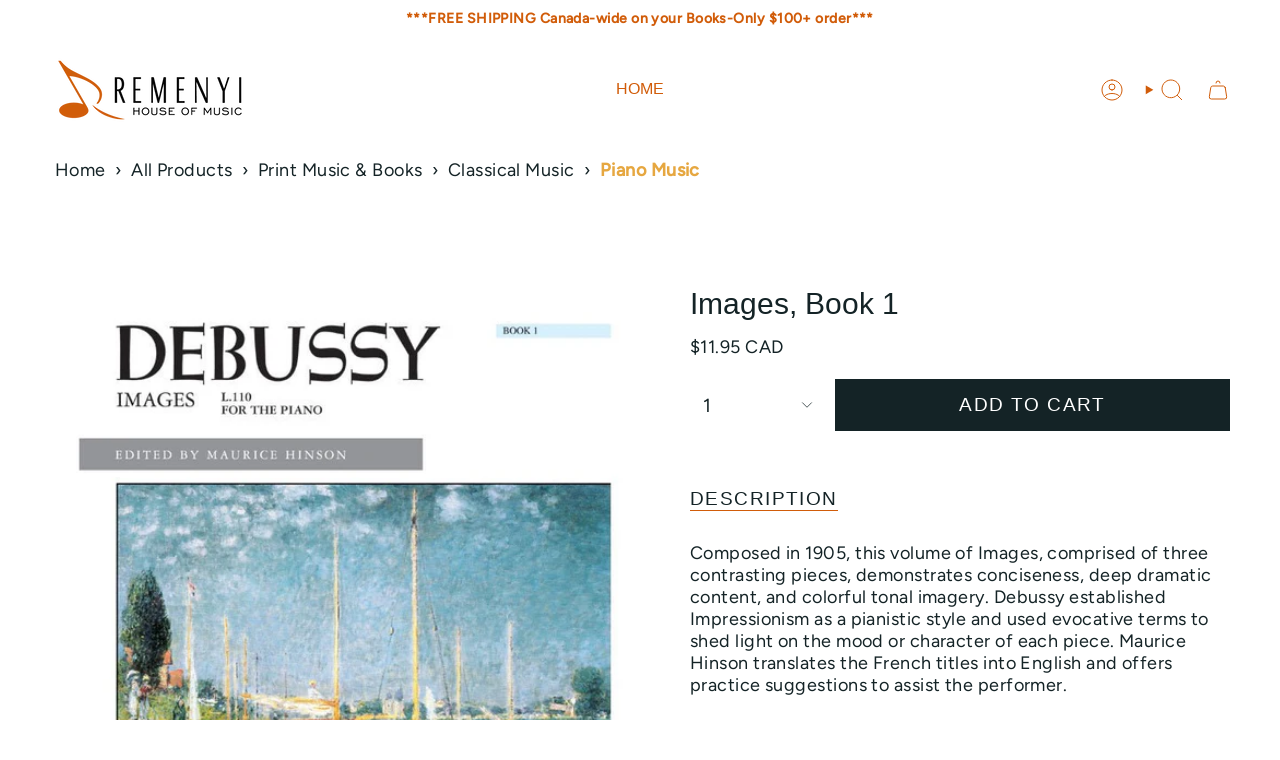

--- FILE ---
content_type: text/html; charset=utf-8
request_url: https://remenyi.com/products/images-book-1
body_size: 49472
content:
<!doctype html>
<html class="no-js no-touch supports-no-cookies" lang="en">
  <head><meta charset="UTF-8">
<meta http-equiv="X-UA-Compatible" content="IE=edge">
<meta name="viewport" content="width=device-width,initial-scale=1"><meta name="theme-color" content="#d15c09">
<link rel="canonical" href="https://remenyi.com/products/images-book-1">

<!-- ======================= Broadcast Theme V7.1.1 ========================= -->


  <link rel="icon" type="image/png" href="//remenyi.com/cdn/shop/files/remenyi-fav.png?crop=center&height=32&v=1613155858&width=32">

<link rel="preconnect" href="https://fonts.shopifycdn.com" crossorigin><!-- Title and description ================================================ -->


<title>
    
    Images, Book 1
    
    
  </title>


  <meta name="description" content="Composed in 1905, this volume of Images, comprised of three contrasting pieces, demonstrates conciseness, deep dramatic content, and colorful tonal imagery. Debussy established Impressionism as a pianistic style and used evocative terms to shed light on the mood or character of each piece. Maurice Hinson translates the">


<meta property="og:site_name" content="Remenyi House of Music">
<meta property="og:url" content="https://remenyi.com/products/images-book-1">
<meta property="og:title" content="Images, Book 1">
<meta property="og:type" content="product">
<meta property="og:description" content="Composed in 1905, this volume of Images, comprised of three contrasting pieces, demonstrates conciseness, deep dramatic content, and colorful tonal imagery. Debussy established Impressionism as a pianistic style and used evocative terms to shed light on the mood or character of each piece. Maurice Hinson translates the"><meta property="og:image" content="http://remenyi.com/cdn/shop/files/images-book-1-454371.jpg?v=1742657516">
  <meta property="og:image:secure_url" content="https://remenyi.com/cdn/shop/files/images-book-1-454371.jpg?v=1742657516">
  <meta property="og:image:width" content="666">
  <meta property="og:image:height" content="800"><meta property="og:price:amount" content="11.95">
  <meta property="og:price:currency" content="CAD"><meta name="twitter:card" content="summary_large_image">
<meta name="twitter:title" content="Images, Book 1">
<meta name="twitter:description" content="Composed in 1905, this volume of Images, comprised of three contrasting pieces, demonstrates conciseness, deep dramatic content, and colorful tonal imagery. Debussy established Impressionism as a pianistic style and used evocative terms to shed light on the mood or character of each piece. Maurice Hinson translates the">
<style data-shopify>.loading { position: fixed; top: 0; left: 0; z-index: 99999; width: 100%; height: 100%; background: var(--bg); transition: opacity 0.2s ease-out, visibility 0.2s ease-out; }
    body.is-loaded .loading { opacity: 0; visibility: hidden; pointer-events: none; }
    .loading__image__holder { position: absolute; top: 0; left: 0; width: 100%; height: 100%; font-size: 0; display: flex; align-items: center; justify-content: center; }
    .loading__image__holder:nth-child(2) { opacity: 0; }
    .loading__image { max-width: 100px; max-height: 100px; object-fit: contain; }
    .loading--animate .loading__image__holder:nth-child(1) { animation: pulse1 2s infinite ease-in-out; }
    .loading--animate .loading__image__holder:nth-child(2) { animation: pulse2 2s infinite ease-in-out; }
    @keyframes pulse1 {
      0% { opacity: 1; }
      50% { opacity: 0; }
      100% { opacity: 1; }
    }
    @keyframes pulse2 {
      0% { opacity: 0; }
      50% { opacity: 1; }
      100% { opacity: 0; }
    }</style><!-- CSS ================================================================== -->
<style data-shopify>
  
  @font-face {
  font-family: Figtree;
  font-weight: 400;
  font-style: normal;
  font-display: swap;
  src: url("//remenyi.com/cdn/fonts/figtree/figtree_n4.3c0838aba1701047e60be6a99a1b0a40ce9b8419.woff2") format("woff2"),
       url("//remenyi.com/cdn/fonts/figtree/figtree_n4.c0575d1db21fc3821f17fd6617d3dee552312137.woff") format("woff");
}

  
  
  

  
    @font-face {
  font-family: Figtree;
  font-weight: 500;
  font-style: normal;
  font-display: swap;
  src: url("//remenyi.com/cdn/fonts/figtree/figtree_n5.3b6b7df38aa5986536945796e1f947445832047c.woff2") format("woff2"),
       url("//remenyi.com/cdn/fonts/figtree/figtree_n5.f26bf6dcae278b0ed902605f6605fa3338e81dab.woff") format("woff");
}

  

  
    @font-face {
  font-family: Figtree;
  font-weight: 400;
  font-style: italic;
  font-display: swap;
  src: url("//remenyi.com/cdn/fonts/figtree/figtree_i4.89f7a4275c064845c304a4cf8a4a586060656db2.woff2") format("woff2"),
       url("//remenyi.com/cdn/fonts/figtree/figtree_i4.6f955aaaafc55a22ffc1f32ecf3756859a5ad3e2.woff") format("woff");
}

  

  
    @font-face {
  font-family: Figtree;
  font-weight: 500;
  font-style: italic;
  font-display: swap;
  src: url("//remenyi.com/cdn/fonts/figtree/figtree_i5.969396f679a62854cf82dbf67acc5721e41351f0.woff2") format("woff2"),
       url("//remenyi.com/cdn/fonts/figtree/figtree_i5.93bc1cad6c73ca9815f9777c49176dfc9d2890dd.woff") format("woff");
}

  

  
    
  

  

  
    :root,
    .color-scheme-1 {--COLOR-BG-GRADIENT: #ffffff;
      --COLOR-BG: #ffffff;
      --COLOR-BG-RGB: 255, 255, 255;

      --COLOR-BG-ACCENT: #ffffff;
      --COLOR-BG-ACCENT-LIGHTEN: #ffffff;

      /* === Link Color ===*/

      --COLOR-LINK: #d15c09;
      --COLOR-LINK-A50: rgba(209, 92, 9, 0.5);
      --COLOR-LINK-A70: rgba(209, 92, 9, 0.7);
      --COLOR-LINK-HOVER: rgba(209, 92, 9, 0.7);
      --COLOR-LINK-OPPOSITE: #ffffff;

      --COLOR-TEXT: #142326;
      --COLOR-TEXT-HOVER: rgba(20, 35, 38, 0.7);
      --COLOR-TEXT-LIGHT: #5b6567;
      --COLOR-TEXT-DARK: #000000;
      --COLOR-TEXT-A5:  rgba(20, 35, 38, 0.05);
      --COLOR-TEXT-A35: rgba(20, 35, 38, 0.35);
      --COLOR-TEXT-A50: rgba(20, 35, 38, 0.5);
      --COLOR-TEXT-A80: rgba(20, 35, 38, 0.8);


      --COLOR-BORDER: rgba(0, 0, 0, 0.0);
      --COLOR-BORDER-LIGHT: rgba(102, 102, 102, 0.4);
      --COLOR-BORDER-DARK: rgba(0, 0, 0, 0.0);
      --COLOR-BORDER-HAIRLINE: #f7f7f7;

      --overlay-bg: #d15c09;

      /* === Bright color ===*/
      --COLOR-ACCENT: #d15c09;
      --COLOR-ACCENT-HOVER: #8d3a00;
      --COLOR-ACCENT-FADE: rgba(209, 92, 9, 0.05);
      --COLOR-ACCENT-LIGHT: #ffad74;

      /* === Default Cart Gradient ===*/

      --FREE-SHIPPING-GRADIENT: linear-gradient(to right, var(--COLOR-ACCENT-LIGHT) 0%, var(--accent) 100%);

      /* === Buttons ===*/
      --BTN-PRIMARY-BG: #142326;
      --BTN-PRIMARY-TEXT: #ffffff;
      --BTN-PRIMARY-BORDER: #142326;
      --BTN-PRIMARY-BORDER-A70: rgba(20, 35, 38, 0.7);

      
      
        --BTN-PRIMARY-BG-BRIGHTER: #1d3237;
      

      --BTN-SECONDARY-BG: #d15c09;
      --BTN-SECONDARY-TEXT: #ffffff;
      --BTN-SECONDARY-BORDER: #d15c09;
      --BTN-SECONDARY-BORDER-A70: rgba(209, 92, 9, 0.7);

      
      
        --BTN-SECONDARY-BG-BRIGHTER: #b95108;
      

      
--COLOR-BG-BRIGHTER: #f2f2f2;

      --COLOR-BG-ALPHA-25: rgba(255, 255, 255, 0.25);
      --COLOR-BG-TRANSPARENT: rgba(255, 255, 255, 0);--COLOR-FOOTER-BG-HAIRLINE: #f7f7f7;

      /* Dynamic color variables */
      --accent: var(--COLOR-ACCENT);
      --accent-fade: var(--COLOR-ACCENT-FADE);
      --accent-hover: var(--COLOR-ACCENT-HOVER);
      --border: var(--COLOR-BORDER);
      --border-dark: var(--COLOR-BORDER-DARK);
      --border-light: var(--COLOR-BORDER-LIGHT);
      --border-hairline: var(--COLOR-BORDER-HAIRLINE);
      --bg: var(--COLOR-BG-GRADIENT, var(--COLOR-BG));
      --bg-accent: var(--COLOR-BG-ACCENT);
      --bg-accent-lighten: var(--COLOR-BG-ACCENT-LIGHTEN);
      --icons: var(--COLOR-TEXT);
      --link: var(--COLOR-LINK);
      --link-a50: var(--COLOR-LINK-A50);
      --link-a70: var(--COLOR-LINK-A70);
      --link-hover: var(--COLOR-LINK-HOVER);
      --link-opposite: var(--COLOR-LINK-OPPOSITE);
      --text: var(--COLOR-TEXT);
      --text-dark: var(--COLOR-TEXT-DARK);
      --text-light: var(--COLOR-TEXT-LIGHT);
      --text-hover: var(--COLOR-TEXT-HOVER);
      --text-a5: var(--COLOR-TEXT-A5);
      --text-a35: var(--COLOR-TEXT-A35);
      --text-a50: var(--COLOR-TEXT-A50);
      --text-a80: var(--COLOR-TEXT-A80);
    }
  
    
    .color-scheme-2 {--COLOR-BG-GRADIENT: #212121;
      --COLOR-BG: #212121;
      --COLOR-BG-RGB: 33, 33, 33;

      --COLOR-BG-ACCENT: #f5f2ec;
      --COLOR-BG-ACCENT-LIGHTEN: #ffffff;

      /* === Link Color ===*/

      --COLOR-LINK: #d15c09;
      --COLOR-LINK-A50: rgba(209, 92, 9, 0.5);
      --COLOR-LINK-A70: rgba(209, 92, 9, 0.7);
      --COLOR-LINK-HOVER: rgba(209, 92, 9, 0.7);
      --COLOR-LINK-OPPOSITE: #ffffff;

      --COLOR-TEXT: #ffffff;
      --COLOR-TEXT-HOVER: rgba(255, 255, 255, 0.7);
      --COLOR-TEXT-LIGHT: #bcbcbc;
      --COLOR-TEXT-DARK: #d9d9d9;
      --COLOR-TEXT-A5:  rgba(255, 255, 255, 0.05);
      --COLOR-TEXT-A35: rgba(255, 255, 255, 0.35);
      --COLOR-TEXT-A50: rgba(255, 255, 255, 0.5);
      --COLOR-TEXT-A80: rgba(255, 255, 255, 0.8);


      --COLOR-BORDER: rgb(209, 208, 206);
      --COLOR-BORDER-LIGHT: #8b8a89;
      --COLOR-BORDER-DARK: #a09e99;
      --COLOR-BORDER-HAIRLINE: #191919;

      --overlay-bg: #644d3e;

      /* === Bright color ===*/
      --COLOR-ACCENT: #ab8c52;
      --COLOR-ACCENT-HOVER: #806430;
      --COLOR-ACCENT-FADE: rgba(171, 140, 82, 0.05);
      --COLOR-ACCENT-LIGHT: #e8d4ae;

      /* === Default Cart Gradient ===*/

      --FREE-SHIPPING-GRADIENT: linear-gradient(to right, var(--COLOR-ACCENT-LIGHT) 0%, var(--accent) 100%);

      /* === Buttons ===*/
      --BTN-PRIMARY-BG: #212121;
      --BTN-PRIMARY-TEXT: #ffffff;
      --BTN-PRIMARY-BORDER: #212121;
      --BTN-PRIMARY-BORDER-A70: rgba(33, 33, 33, 0.7);

      
      
        --BTN-PRIMARY-BG-BRIGHTER: #2e2e2e;
      

      --BTN-SECONDARY-BG: #ffffff;
      --BTN-SECONDARY-TEXT: #000000;
      --BTN-SECONDARY-BORDER: #ab8c52;
      --BTN-SECONDARY-BORDER-A70: rgba(171, 140, 82, 0.7);

      
      
        --BTN-SECONDARY-BG-BRIGHTER: #f2f2f2;
      

      
--COLOR-BG-BRIGHTER: #2e2e2e;

      --COLOR-BG-ALPHA-25: rgba(33, 33, 33, 0.25);
      --COLOR-BG-TRANSPARENT: rgba(33, 33, 33, 0);--COLOR-FOOTER-BG-HAIRLINE: #292929;

      /* Dynamic color variables */
      --accent: var(--COLOR-ACCENT);
      --accent-fade: var(--COLOR-ACCENT-FADE);
      --accent-hover: var(--COLOR-ACCENT-HOVER);
      --border: var(--COLOR-BORDER);
      --border-dark: var(--COLOR-BORDER-DARK);
      --border-light: var(--COLOR-BORDER-LIGHT);
      --border-hairline: var(--COLOR-BORDER-HAIRLINE);
      --bg: var(--COLOR-BG-GRADIENT, var(--COLOR-BG));
      --bg-accent: var(--COLOR-BG-ACCENT);
      --bg-accent-lighten: var(--COLOR-BG-ACCENT-LIGHTEN);
      --icons: var(--COLOR-TEXT);
      --link: var(--COLOR-LINK);
      --link-a50: var(--COLOR-LINK-A50);
      --link-a70: var(--COLOR-LINK-A70);
      --link-hover: var(--COLOR-LINK-HOVER);
      --link-opposite: var(--COLOR-LINK-OPPOSITE);
      --text: var(--COLOR-TEXT);
      --text-dark: var(--COLOR-TEXT-DARK);
      --text-light: var(--COLOR-TEXT-LIGHT);
      --text-hover: var(--COLOR-TEXT-HOVER);
      --text-a5: var(--COLOR-TEXT-A5);
      --text-a35: var(--COLOR-TEXT-A35);
      --text-a50: var(--COLOR-TEXT-A50);
      --text-a80: var(--COLOR-TEXT-A80);
    }
  
    
    .color-scheme-3 {--COLOR-BG-GRADIENT: #f5f2ec;
      --COLOR-BG: #f5f2ec;
      --COLOR-BG-RGB: 245, 242, 236;

      --COLOR-BG-ACCENT: #ffffff;
      --COLOR-BG-ACCENT-LIGHTEN: #ffffff;

      /* === Link Color ===*/

      --COLOR-LINK: #282c2e;
      --COLOR-LINK-A50: rgba(40, 44, 46, 0.5);
      --COLOR-LINK-A70: rgba(40, 44, 46, 0.7);
      --COLOR-LINK-HOVER: rgba(40, 44, 46, 0.7);
      --COLOR-LINK-OPPOSITE: #ffffff;

      --COLOR-TEXT: #212121;
      --COLOR-TEXT-HOVER: rgba(33, 33, 33, 0.7);
      --COLOR-TEXT-LIGHT: #61605e;
      --COLOR-TEXT-DARK: #000000;
      --COLOR-TEXT-A5:  rgba(33, 33, 33, 0.05);
      --COLOR-TEXT-A35: rgba(33, 33, 33, 0.35);
      --COLOR-TEXT-A50: rgba(33, 33, 33, 0.5);
      --COLOR-TEXT-A80: rgba(33, 33, 33, 0.8);


      --COLOR-BORDER: rgb(209, 205, 196);
      --COLOR-BORDER-LIGHT: #dfdcd4;
      --COLOR-BORDER-DARK: #a49c8b;
      --COLOR-BORDER-HAIRLINE: #f0ebe2;

      --overlay-bg: #000000;

      /* === Bright color ===*/
      --COLOR-ACCENT: #ab8c52;
      --COLOR-ACCENT-HOVER: #806430;
      --COLOR-ACCENT-FADE: rgba(171, 140, 82, 0.05);
      --COLOR-ACCENT-LIGHT: #e8d4ae;

      /* === Default Cart Gradient ===*/

      --FREE-SHIPPING-GRADIENT: linear-gradient(to right, var(--COLOR-ACCENT-LIGHT) 0%, var(--accent) 100%);

      /* === Buttons ===*/
      --BTN-PRIMARY-BG: #212121;
      --BTN-PRIMARY-TEXT: #ffffff;
      --BTN-PRIMARY-BORDER: #212121;
      --BTN-PRIMARY-BORDER-A70: rgba(33, 33, 33, 0.7);

      
      
        --BTN-PRIMARY-BG-BRIGHTER: #2e2e2e;
      

      --BTN-SECONDARY-BG: #ab8c52;
      --BTN-SECONDARY-TEXT: #ffffff;
      --BTN-SECONDARY-BORDER: #ab8c52;
      --BTN-SECONDARY-BORDER-A70: rgba(171, 140, 82, 0.7);

      
      
        --BTN-SECONDARY-BG-BRIGHTER: #9a7e4a;
      

      
--COLOR-BG-BRIGHTER: #ece7db;

      --COLOR-BG-ALPHA-25: rgba(245, 242, 236, 0.25);
      --COLOR-BG-TRANSPARENT: rgba(245, 242, 236, 0);--COLOR-FOOTER-BG-HAIRLINE: #f0ebe2;

      /* Dynamic color variables */
      --accent: var(--COLOR-ACCENT);
      --accent-fade: var(--COLOR-ACCENT-FADE);
      --accent-hover: var(--COLOR-ACCENT-HOVER);
      --border: var(--COLOR-BORDER);
      --border-dark: var(--COLOR-BORDER-DARK);
      --border-light: var(--COLOR-BORDER-LIGHT);
      --border-hairline: var(--COLOR-BORDER-HAIRLINE);
      --bg: var(--COLOR-BG-GRADIENT, var(--COLOR-BG));
      --bg-accent: var(--COLOR-BG-ACCENT);
      --bg-accent-lighten: var(--COLOR-BG-ACCENT-LIGHTEN);
      --icons: var(--COLOR-TEXT);
      --link: var(--COLOR-LINK);
      --link-a50: var(--COLOR-LINK-A50);
      --link-a70: var(--COLOR-LINK-A70);
      --link-hover: var(--COLOR-LINK-HOVER);
      --link-opposite: var(--COLOR-LINK-OPPOSITE);
      --text: var(--COLOR-TEXT);
      --text-dark: var(--COLOR-TEXT-DARK);
      --text-light: var(--COLOR-TEXT-LIGHT);
      --text-hover: var(--COLOR-TEXT-HOVER);
      --text-a5: var(--COLOR-TEXT-A5);
      --text-a35: var(--COLOR-TEXT-A35);
      --text-a50: var(--COLOR-TEXT-A50);
      --text-a80: var(--COLOR-TEXT-A80);
    }
  
    
    .color-scheme-4 {--COLOR-BG-GRADIENT: #b0a38b;
      --COLOR-BG: #b0a38b;
      --COLOR-BG-RGB: 176, 163, 139;

      --COLOR-BG-ACCENT: #f5f2ec;
      --COLOR-BG-ACCENT-LIGHTEN: #ffffff;

      /* === Link Color ===*/

      --COLOR-LINK: #282c2e;
      --COLOR-LINK-A50: rgba(40, 44, 46, 0.5);
      --COLOR-LINK-A70: rgba(40, 44, 46, 0.7);
      --COLOR-LINK-HOVER: rgba(40, 44, 46, 0.7);
      --COLOR-LINK-OPPOSITE: #ffffff;

      --COLOR-TEXT: #212121;
      --COLOR-TEXT-HOVER: rgba(33, 33, 33, 0.7);
      --COLOR-TEXT-LIGHT: #4c4841;
      --COLOR-TEXT-DARK: #000000;
      --COLOR-TEXT-A5:  rgba(33, 33, 33, 0.05);
      --COLOR-TEXT-A35: rgba(33, 33, 33, 0.35);
      --COLOR-TEXT-A50: rgba(33, 33, 33, 0.5);
      --COLOR-TEXT-A80: rgba(33, 33, 33, 0.8);


      --COLOR-BORDER: rgb(243, 243, 243);
      --COLOR-BORDER-LIGHT: #d8d3c9;
      --COLOR-BORDER-DARK: #c0c0c0;
      --COLOR-BORDER-HAIRLINE: #aa9c82;

      --overlay-bg: #000000;

      /* === Bright color ===*/
      --COLOR-ACCENT: #ab8c52;
      --COLOR-ACCENT-HOVER: #806430;
      --COLOR-ACCENT-FADE: rgba(171, 140, 82, 0.05);
      --COLOR-ACCENT-LIGHT: #e8d4ae;

      /* === Default Cart Gradient ===*/

      --FREE-SHIPPING-GRADIENT: linear-gradient(to right, var(--COLOR-ACCENT-LIGHT) 0%, var(--accent) 100%);

      /* === Buttons ===*/
      --BTN-PRIMARY-BG: #212121;
      --BTN-PRIMARY-TEXT: #ffffff;
      --BTN-PRIMARY-BORDER: #ffffff;
      --BTN-PRIMARY-BORDER-A70: rgba(255, 255, 255, 0.7);

      
      
        --BTN-PRIMARY-BG-BRIGHTER: #2e2e2e;
      

      --BTN-SECONDARY-BG: #ab8c52;
      --BTN-SECONDARY-TEXT: #ffffff;
      --BTN-SECONDARY-BORDER: #ab8c52;
      --BTN-SECONDARY-BORDER-A70: rgba(171, 140, 82, 0.7);

      
      
        --BTN-SECONDARY-BG-BRIGHTER: #9a7e4a;
      

      
--COLOR-BG-BRIGHTER: #a6977c;

      --COLOR-BG-ALPHA-25: rgba(176, 163, 139, 0.25);
      --COLOR-BG-TRANSPARENT: rgba(176, 163, 139, 0);--COLOR-FOOTER-BG-HAIRLINE: #aa9c82;

      /* Dynamic color variables */
      --accent: var(--COLOR-ACCENT);
      --accent-fade: var(--COLOR-ACCENT-FADE);
      --accent-hover: var(--COLOR-ACCENT-HOVER);
      --border: var(--COLOR-BORDER);
      --border-dark: var(--COLOR-BORDER-DARK);
      --border-light: var(--COLOR-BORDER-LIGHT);
      --border-hairline: var(--COLOR-BORDER-HAIRLINE);
      --bg: var(--COLOR-BG-GRADIENT, var(--COLOR-BG));
      --bg-accent: var(--COLOR-BG-ACCENT);
      --bg-accent-lighten: var(--COLOR-BG-ACCENT-LIGHTEN);
      --icons: var(--COLOR-TEXT);
      --link: var(--COLOR-LINK);
      --link-a50: var(--COLOR-LINK-A50);
      --link-a70: var(--COLOR-LINK-A70);
      --link-hover: var(--COLOR-LINK-HOVER);
      --link-opposite: var(--COLOR-LINK-OPPOSITE);
      --text: var(--COLOR-TEXT);
      --text-dark: var(--COLOR-TEXT-DARK);
      --text-light: var(--COLOR-TEXT-LIGHT);
      --text-hover: var(--COLOR-TEXT-HOVER);
      --text-a5: var(--COLOR-TEXT-A5);
      --text-a35: var(--COLOR-TEXT-A35);
      --text-a50: var(--COLOR-TEXT-A50);
      --text-a80: var(--COLOR-TEXT-A80);
    }
  
    
    .color-scheme-5 {--COLOR-BG-GRADIENT: #868154;
      --COLOR-BG: #868154;
      --COLOR-BG-RGB: 134, 129, 84;

      --COLOR-BG-ACCENT: #f5f2ec;
      --COLOR-BG-ACCENT-LIGHTEN: #ffffff;

      /* === Link Color ===*/

      --COLOR-LINK: #282c2e;
      --COLOR-LINK-A50: rgba(40, 44, 46, 0.5);
      --COLOR-LINK-A70: rgba(40, 44, 46, 0.7);
      --COLOR-LINK-HOVER: rgba(40, 44, 46, 0.7);
      --COLOR-LINK-OPPOSITE: #ffffff;

      --COLOR-TEXT: #d8d2b3;
      --COLOR-TEXT-HOVER: rgba(216, 210, 179, 0.7);
      --COLOR-TEXT-LIGHT: #bfba97;
      --COLOR-TEXT-DARK: #c8bb76;
      --COLOR-TEXT-A5:  rgba(216, 210, 179, 0.05);
      --COLOR-TEXT-A35: rgba(216, 210, 179, 0.35);
      --COLOR-TEXT-A50: rgba(216, 210, 179, 0.5);
      --COLOR-TEXT-A80: rgba(216, 210, 179, 0.8);


      --COLOR-BORDER: rgb(243, 243, 243);
      --COLOR-BORDER-LIGHT: #c7c5b3;
      --COLOR-BORDER-DARK: #c0c0c0;
      --COLOR-BORDER-HAIRLINE: #7d784e;

      --overlay-bg: #000000;

      /* === Bright color ===*/
      --COLOR-ACCENT: #ab8c52;
      --COLOR-ACCENT-HOVER: #806430;
      --COLOR-ACCENT-FADE: rgba(171, 140, 82, 0.05);
      --COLOR-ACCENT-LIGHT: #e8d4ae;

      /* === Default Cart Gradient ===*/

      --FREE-SHIPPING-GRADIENT: linear-gradient(to right, var(--COLOR-ACCENT-LIGHT) 0%, var(--accent) 100%);

      /* === Buttons ===*/
      --BTN-PRIMARY-BG: #212121;
      --BTN-PRIMARY-TEXT: #ffffff;
      --BTN-PRIMARY-BORDER: #212121;
      --BTN-PRIMARY-BORDER-A70: rgba(33, 33, 33, 0.7);

      
      
        --BTN-PRIMARY-BG-BRIGHTER: #2e2e2e;
      

      --BTN-SECONDARY-BG: #ab8c52;
      --BTN-SECONDARY-TEXT: #ffffff;
      --BTN-SECONDARY-BORDER: #ab8c52;
      --BTN-SECONDARY-BORDER-A70: rgba(171, 140, 82, 0.7);

      
      
        --BTN-SECONDARY-BG-BRIGHTER: #9a7e4a;
      

      
--COLOR-BG-BRIGHTER: #76724a;

      --COLOR-BG-ALPHA-25: rgba(134, 129, 84, 0.25);
      --COLOR-BG-TRANSPARENT: rgba(134, 129, 84, 0);--COLOR-FOOTER-BG-HAIRLINE: #7d784e;

      /* Dynamic color variables */
      --accent: var(--COLOR-ACCENT);
      --accent-fade: var(--COLOR-ACCENT-FADE);
      --accent-hover: var(--COLOR-ACCENT-HOVER);
      --border: var(--COLOR-BORDER);
      --border-dark: var(--COLOR-BORDER-DARK);
      --border-light: var(--COLOR-BORDER-LIGHT);
      --border-hairline: var(--COLOR-BORDER-HAIRLINE);
      --bg: var(--COLOR-BG-GRADIENT, var(--COLOR-BG));
      --bg-accent: var(--COLOR-BG-ACCENT);
      --bg-accent-lighten: var(--COLOR-BG-ACCENT-LIGHTEN);
      --icons: var(--COLOR-TEXT);
      --link: var(--COLOR-LINK);
      --link-a50: var(--COLOR-LINK-A50);
      --link-a70: var(--COLOR-LINK-A70);
      --link-hover: var(--COLOR-LINK-HOVER);
      --link-opposite: var(--COLOR-LINK-OPPOSITE);
      --text: var(--COLOR-TEXT);
      --text-dark: var(--COLOR-TEXT-DARK);
      --text-light: var(--COLOR-TEXT-LIGHT);
      --text-hover: var(--COLOR-TEXT-HOVER);
      --text-a5: var(--COLOR-TEXT-A5);
      --text-a35: var(--COLOR-TEXT-A35);
      --text-a50: var(--COLOR-TEXT-A50);
      --text-a80: var(--COLOR-TEXT-A80);
    }
  
    
    .color-scheme-6 {--COLOR-BG-GRADIENT: #fcfbf9;
      --COLOR-BG: #fcfbf9;
      --COLOR-BG-RGB: 252, 251, 249;

      --COLOR-BG-ACCENT: #f5f2ec;
      --COLOR-BG-ACCENT-LIGHTEN: #ffffff;

      /* === Link Color ===*/

      --COLOR-LINK: #282c2e;
      --COLOR-LINK-A50: rgba(40, 44, 46, 0.5);
      --COLOR-LINK-A70: rgba(40, 44, 46, 0.7);
      --COLOR-LINK-HOVER: rgba(40, 44, 46, 0.7);
      --COLOR-LINK-OPPOSITE: #ffffff;

      --COLOR-TEXT: #212121;
      --COLOR-TEXT-HOVER: rgba(33, 33, 33, 0.7);
      --COLOR-TEXT-LIGHT: #636262;
      --COLOR-TEXT-DARK: #000000;
      --COLOR-TEXT-A5:  rgba(33, 33, 33, 0.05);
      --COLOR-TEXT-A35: rgba(33, 33, 33, 0.35);
      --COLOR-TEXT-A50: rgba(33, 33, 33, 0.5);
      --COLOR-TEXT-A80: rgba(33, 33, 33, 0.8);


      --COLOR-BORDER: rgb(209, 208, 206);
      --COLOR-BORDER-LIGHT: #e2e1df;
      --COLOR-BORDER-DARK: #a09e99;
      --COLOR-BORDER-HAIRLINE: #f7f4ef;

      --overlay-bg: #000000;

      /* === Bright color ===*/
      --COLOR-ACCENT: #ab8c52;
      --COLOR-ACCENT-HOVER: #806430;
      --COLOR-ACCENT-FADE: rgba(171, 140, 82, 0.05);
      --COLOR-ACCENT-LIGHT: #e8d4ae;

      /* === Default Cart Gradient ===*/

      --FREE-SHIPPING-GRADIENT: linear-gradient(to right, var(--COLOR-ACCENT-LIGHT) 0%, var(--accent) 100%);

      /* === Buttons ===*/
      --BTN-PRIMARY-BG: #ffffff;
      --BTN-PRIMARY-TEXT: #212121;
      --BTN-PRIMARY-BORDER: #ffffff;
      --BTN-PRIMARY-BORDER-A70: rgba(255, 255, 255, 0.7);

      
      
        --BTN-PRIMARY-BG-BRIGHTER: #f2f2f2;
      

      --BTN-SECONDARY-BG: #ab8c52;
      --BTN-SECONDARY-TEXT: #ffffff;
      --BTN-SECONDARY-BORDER: #ab8c52;
      --BTN-SECONDARY-BORDER-A70: rgba(171, 140, 82, 0.7);

      
      
        --BTN-SECONDARY-BG-BRIGHTER: #9a7e4a;
      

      
--COLOR-BG-BRIGHTER: #f4f0e8;

      --COLOR-BG-ALPHA-25: rgba(252, 251, 249, 0.25);
      --COLOR-BG-TRANSPARENT: rgba(252, 251, 249, 0);--COLOR-FOOTER-BG-HAIRLINE: #f7f4ef;

      /* Dynamic color variables */
      --accent: var(--COLOR-ACCENT);
      --accent-fade: var(--COLOR-ACCENT-FADE);
      --accent-hover: var(--COLOR-ACCENT-HOVER);
      --border: var(--COLOR-BORDER);
      --border-dark: var(--COLOR-BORDER-DARK);
      --border-light: var(--COLOR-BORDER-LIGHT);
      --border-hairline: var(--COLOR-BORDER-HAIRLINE);
      --bg: var(--COLOR-BG-GRADIENT, var(--COLOR-BG));
      --bg-accent: var(--COLOR-BG-ACCENT);
      --bg-accent-lighten: var(--COLOR-BG-ACCENT-LIGHTEN);
      --icons: var(--COLOR-TEXT);
      --link: var(--COLOR-LINK);
      --link-a50: var(--COLOR-LINK-A50);
      --link-a70: var(--COLOR-LINK-A70);
      --link-hover: var(--COLOR-LINK-HOVER);
      --link-opposite: var(--COLOR-LINK-OPPOSITE);
      --text: var(--COLOR-TEXT);
      --text-dark: var(--COLOR-TEXT-DARK);
      --text-light: var(--COLOR-TEXT-LIGHT);
      --text-hover: var(--COLOR-TEXT-HOVER);
      --text-a5: var(--COLOR-TEXT-A5);
      --text-a35: var(--COLOR-TEXT-A35);
      --text-a50: var(--COLOR-TEXT-A50);
      --text-a80: var(--COLOR-TEXT-A80);
    }
  
    
    .color-scheme-7 {--COLOR-BG-GRADIENT: #f5f2ec;
      --COLOR-BG: #f5f2ec;
      --COLOR-BG-RGB: 245, 242, 236;

      --COLOR-BG-ACCENT: #f5f2ec;
      --COLOR-BG-ACCENT-LIGHTEN: #ffffff;

      /* === Link Color ===*/

      --COLOR-LINK: #282c2e;
      --COLOR-LINK-A50: rgba(40, 44, 46, 0.5);
      --COLOR-LINK-A70: rgba(40, 44, 46, 0.7);
      --COLOR-LINK-HOVER: rgba(40, 44, 46, 0.7);
      --COLOR-LINK-OPPOSITE: #ffffff;

      --COLOR-TEXT: #685a3f;
      --COLOR-TEXT-HOVER: rgba(104, 90, 63, 0.7);
      --COLOR-TEXT-LIGHT: #928873;
      --COLOR-TEXT-DARK: #3d321e;
      --COLOR-TEXT-A5:  rgba(104, 90, 63, 0.05);
      --COLOR-TEXT-A35: rgba(104, 90, 63, 0.35);
      --COLOR-TEXT-A50: rgba(104, 90, 63, 0.5);
      --COLOR-TEXT-A80: rgba(104, 90, 63, 0.8);


      --COLOR-BORDER: rgb(209, 205, 196);
      --COLOR-BORDER-LIGHT: #dfdcd4;
      --COLOR-BORDER-DARK: #a49c8b;
      --COLOR-BORDER-HAIRLINE: #f0ebe2;

      --overlay-bg: #000000;

      /* === Bright color ===*/
      --COLOR-ACCENT: #ab8c52;
      --COLOR-ACCENT-HOVER: #806430;
      --COLOR-ACCENT-FADE: rgba(171, 140, 82, 0.05);
      --COLOR-ACCENT-LIGHT: #e8d4ae;

      /* === Default Cart Gradient ===*/

      --FREE-SHIPPING-GRADIENT: linear-gradient(to right, var(--COLOR-ACCENT-LIGHT) 0%, var(--accent) 100%);

      /* === Buttons ===*/
      --BTN-PRIMARY-BG: #212121;
      --BTN-PRIMARY-TEXT: #ffffff;
      --BTN-PRIMARY-BORDER: #212121;
      --BTN-PRIMARY-BORDER-A70: rgba(33, 33, 33, 0.7);

      
      
        --BTN-PRIMARY-BG-BRIGHTER: #2e2e2e;
      

      --BTN-SECONDARY-BG: #ab8c52;
      --BTN-SECONDARY-TEXT: #ffffff;
      --BTN-SECONDARY-BORDER: #ab8c52;
      --BTN-SECONDARY-BORDER-A70: rgba(171, 140, 82, 0.7);

      
      
        --BTN-SECONDARY-BG-BRIGHTER: #9a7e4a;
      

      
--COLOR-BG-BRIGHTER: #ece7db;

      --COLOR-BG-ALPHA-25: rgba(245, 242, 236, 0.25);
      --COLOR-BG-TRANSPARENT: rgba(245, 242, 236, 0);--COLOR-FOOTER-BG-HAIRLINE: #f0ebe2;

      /* Dynamic color variables */
      --accent: var(--COLOR-ACCENT);
      --accent-fade: var(--COLOR-ACCENT-FADE);
      --accent-hover: var(--COLOR-ACCENT-HOVER);
      --border: var(--COLOR-BORDER);
      --border-dark: var(--COLOR-BORDER-DARK);
      --border-light: var(--COLOR-BORDER-LIGHT);
      --border-hairline: var(--COLOR-BORDER-HAIRLINE);
      --bg: var(--COLOR-BG-GRADIENT, var(--COLOR-BG));
      --bg-accent: var(--COLOR-BG-ACCENT);
      --bg-accent-lighten: var(--COLOR-BG-ACCENT-LIGHTEN);
      --icons: var(--COLOR-TEXT);
      --link: var(--COLOR-LINK);
      --link-a50: var(--COLOR-LINK-A50);
      --link-a70: var(--COLOR-LINK-A70);
      --link-hover: var(--COLOR-LINK-HOVER);
      --link-opposite: var(--COLOR-LINK-OPPOSITE);
      --text: var(--COLOR-TEXT);
      --text-dark: var(--COLOR-TEXT-DARK);
      --text-light: var(--COLOR-TEXT-LIGHT);
      --text-hover: var(--COLOR-TEXT-HOVER);
      --text-a5: var(--COLOR-TEXT-A5);
      --text-a35: var(--COLOR-TEXT-A35);
      --text-a50: var(--COLOR-TEXT-A50);
      --text-a80: var(--COLOR-TEXT-A80);
    }
  
    
    .color-scheme-8 {--COLOR-BG-GRADIENT: #eae6dd;
      --COLOR-BG: #eae6dd;
      --COLOR-BG-RGB: 234, 230, 221;

      --COLOR-BG-ACCENT: #f5f2ec;
      --COLOR-BG-ACCENT-LIGHTEN: #ffffff;

      /* === Link Color ===*/

      --COLOR-LINK: #282c2e;
      --COLOR-LINK-A50: rgba(40, 44, 46, 0.5);
      --COLOR-LINK-A70: rgba(40, 44, 46, 0.7);
      --COLOR-LINK-HOVER: rgba(40, 44, 46, 0.7);
      --COLOR-LINK-OPPOSITE: #ffffff;

      --COLOR-TEXT: #212121;
      --COLOR-TEXT-HOVER: rgba(33, 33, 33, 0.7);
      --COLOR-TEXT-LIGHT: #5d5c59;
      --COLOR-TEXT-DARK: #000000;
      --COLOR-TEXT-A5:  rgba(33, 33, 33, 0.05);
      --COLOR-TEXT-A35: rgba(33, 33, 33, 0.35);
      --COLOR-TEXT-A50: rgba(33, 33, 33, 0.5);
      --COLOR-TEXT-A80: rgba(33, 33, 33, 0.8);


      --COLOR-BORDER: rgb(209, 205, 196);
      --COLOR-BORDER-LIGHT: #dbd7ce;
      --COLOR-BORDER-DARK: #a49c8b;
      --COLOR-BORDER-HAIRLINE: #e4dfd4;

      --overlay-bg: #000000;

      /* === Bright color ===*/
      --COLOR-ACCENT: #ab8c52;
      --COLOR-ACCENT-HOVER: #806430;
      --COLOR-ACCENT-FADE: rgba(171, 140, 82, 0.05);
      --COLOR-ACCENT-LIGHT: #e8d4ae;

      /* === Default Cart Gradient ===*/

      --FREE-SHIPPING-GRADIENT: linear-gradient(to right, var(--COLOR-ACCENT-LIGHT) 0%, var(--accent) 100%);

      /* === Buttons ===*/
      --BTN-PRIMARY-BG: #212121;
      --BTN-PRIMARY-TEXT: #ffffff;
      --BTN-PRIMARY-BORDER: #212121;
      --BTN-PRIMARY-BORDER-A70: rgba(33, 33, 33, 0.7);

      
      
        --BTN-PRIMARY-BG-BRIGHTER: #2e2e2e;
      

      --BTN-SECONDARY-BG: #ab8c52;
      --BTN-SECONDARY-TEXT: #ffffff;
      --BTN-SECONDARY-BORDER: #ab8c52;
      --BTN-SECONDARY-BORDER-A70: rgba(171, 140, 82, 0.7);

      
      
        --BTN-SECONDARY-BG-BRIGHTER: #9a7e4a;
      

      
--COLOR-BG-BRIGHTER: #e0dacd;

      --COLOR-BG-ALPHA-25: rgba(234, 230, 221, 0.25);
      --COLOR-BG-TRANSPARENT: rgba(234, 230, 221, 0);--COLOR-FOOTER-BG-HAIRLINE: #e4dfd4;

      /* Dynamic color variables */
      --accent: var(--COLOR-ACCENT);
      --accent-fade: var(--COLOR-ACCENT-FADE);
      --accent-hover: var(--COLOR-ACCENT-HOVER);
      --border: var(--COLOR-BORDER);
      --border-dark: var(--COLOR-BORDER-DARK);
      --border-light: var(--COLOR-BORDER-LIGHT);
      --border-hairline: var(--COLOR-BORDER-HAIRLINE);
      --bg: var(--COLOR-BG-GRADIENT, var(--COLOR-BG));
      --bg-accent: var(--COLOR-BG-ACCENT);
      --bg-accent-lighten: var(--COLOR-BG-ACCENT-LIGHTEN);
      --icons: var(--COLOR-TEXT);
      --link: var(--COLOR-LINK);
      --link-a50: var(--COLOR-LINK-A50);
      --link-a70: var(--COLOR-LINK-A70);
      --link-hover: var(--COLOR-LINK-HOVER);
      --link-opposite: var(--COLOR-LINK-OPPOSITE);
      --text: var(--COLOR-TEXT);
      --text-dark: var(--COLOR-TEXT-DARK);
      --text-light: var(--COLOR-TEXT-LIGHT);
      --text-hover: var(--COLOR-TEXT-HOVER);
      --text-a5: var(--COLOR-TEXT-A5);
      --text-a35: var(--COLOR-TEXT-A35);
      --text-a50: var(--COLOR-TEXT-A50);
      --text-a80: var(--COLOR-TEXT-A80);
    }
  
    
    .color-scheme-9 {--COLOR-BG-GRADIENT: #fcfbf9;
      --COLOR-BG: #fcfbf9;
      --COLOR-BG-RGB: 252, 251, 249;

      --COLOR-BG-ACCENT: #f5f2ec;
      --COLOR-BG-ACCENT-LIGHTEN: #ffffff;

      /* === Link Color ===*/

      --COLOR-LINK: #282c2e;
      --COLOR-LINK-A50: rgba(40, 44, 46, 0.5);
      --COLOR-LINK-A70: rgba(40, 44, 46, 0.7);
      --COLOR-LINK-HOVER: rgba(40, 44, 46, 0.7);
      --COLOR-LINK-OPPOSITE: #ffffff;

      --COLOR-TEXT: #212121;
      --COLOR-TEXT-HOVER: rgba(33, 33, 33, 0.7);
      --COLOR-TEXT-LIGHT: #636262;
      --COLOR-TEXT-DARK: #000000;
      --COLOR-TEXT-A5:  rgba(33, 33, 33, 0.05);
      --COLOR-TEXT-A35: rgba(33, 33, 33, 0.35);
      --COLOR-TEXT-A50: rgba(33, 33, 33, 0.5);
      --COLOR-TEXT-A80: rgba(33, 33, 33, 0.8);


      --COLOR-BORDER: rgb(234, 234, 234);
      --COLOR-BORDER-LIGHT: #f1f1f0;
      --COLOR-BORDER-DARK: #b7b7b7;
      --COLOR-BORDER-HAIRLINE: #f7f4ef;

      --overlay-bg: #2121217d;

      /* === Bright color ===*/
      --COLOR-ACCENT: #ab8c52;
      --COLOR-ACCENT-HOVER: #806430;
      --COLOR-ACCENT-FADE: rgba(171, 140, 82, 0.05);
      --COLOR-ACCENT-LIGHT: #e8d4ae;

      /* === Default Cart Gradient ===*/

      --FREE-SHIPPING-GRADIENT: linear-gradient(to right, var(--COLOR-ACCENT-LIGHT) 0%, var(--accent) 100%);

      /* === Buttons ===*/
      --BTN-PRIMARY-BG: #212121;
      --BTN-PRIMARY-TEXT: #ffffff;
      --BTN-PRIMARY-BORDER: #212121;
      --BTN-PRIMARY-BORDER-A70: rgba(33, 33, 33, 0.7);

      
      
        --BTN-PRIMARY-BG-BRIGHTER: #2e2e2e;
      

      --BTN-SECONDARY-BG: #f5f2ec;
      --BTN-SECONDARY-TEXT: #212121;
      --BTN-SECONDARY-BORDER: #f5f2ec;
      --BTN-SECONDARY-BORDER-A70: rgba(245, 242, 236, 0.7);

      
      
        --BTN-SECONDARY-BG-BRIGHTER: #ece7db;
      

      
--COLOR-BG-BRIGHTER: #f4f0e8;

      --COLOR-BG-ALPHA-25: rgba(252, 251, 249, 0.25);
      --COLOR-BG-TRANSPARENT: rgba(252, 251, 249, 0);--COLOR-FOOTER-BG-HAIRLINE: #f7f4ef;

      /* Dynamic color variables */
      --accent: var(--COLOR-ACCENT);
      --accent-fade: var(--COLOR-ACCENT-FADE);
      --accent-hover: var(--COLOR-ACCENT-HOVER);
      --border: var(--COLOR-BORDER);
      --border-dark: var(--COLOR-BORDER-DARK);
      --border-light: var(--COLOR-BORDER-LIGHT);
      --border-hairline: var(--COLOR-BORDER-HAIRLINE);
      --bg: var(--COLOR-BG-GRADIENT, var(--COLOR-BG));
      --bg-accent: var(--COLOR-BG-ACCENT);
      --bg-accent-lighten: var(--COLOR-BG-ACCENT-LIGHTEN);
      --icons: var(--COLOR-TEXT);
      --link: var(--COLOR-LINK);
      --link-a50: var(--COLOR-LINK-A50);
      --link-a70: var(--COLOR-LINK-A70);
      --link-hover: var(--COLOR-LINK-HOVER);
      --link-opposite: var(--COLOR-LINK-OPPOSITE);
      --text: var(--COLOR-TEXT);
      --text-dark: var(--COLOR-TEXT-DARK);
      --text-light: var(--COLOR-TEXT-LIGHT);
      --text-hover: var(--COLOR-TEXT-HOVER);
      --text-a5: var(--COLOR-TEXT-A5);
      --text-a35: var(--COLOR-TEXT-A35);
      --text-a50: var(--COLOR-TEXT-A50);
      --text-a80: var(--COLOR-TEXT-A80);
    }
  
    
    .color-scheme-10 {--COLOR-BG-GRADIENT: rgba(0,0,0,0);
      --COLOR-BG: rgba(0,0,0,0);
      --COLOR-BG-RGB: 0, 0, 0;

      --COLOR-BG-ACCENT: #f5f2ec;
      --COLOR-BG-ACCENT-LIGHTEN: #ffffff;

      /* === Link Color ===*/

      --COLOR-LINK: #282c2e;
      --COLOR-LINK-A50: rgba(40, 44, 46, 0.5);
      --COLOR-LINK-A70: rgba(40, 44, 46, 0.7);
      --COLOR-LINK-HOVER: rgba(40, 44, 46, 0.7);
      --COLOR-LINK-OPPOSITE: #ffffff;

      --COLOR-TEXT: #ffffff;
      --COLOR-TEXT-HOVER: rgba(255, 255, 255, 0.7);
      --COLOR-TEXT-LIGHT: rgba(179, 179, 179, 0.7);
      --COLOR-TEXT-DARK: #d9d9d9;
      --COLOR-TEXT-A5:  rgba(255, 255, 255, 0.05);
      --COLOR-TEXT-A35: rgba(255, 255, 255, 0.35);
      --COLOR-TEXT-A50: rgba(255, 255, 255, 0.5);
      --COLOR-TEXT-A80: rgba(255, 255, 255, 0.8);


      --COLOR-BORDER: rgb(209, 205, 196);
      --COLOR-BORDER-LIGHT: rgba(125, 123, 118, 0.6);
      --COLOR-BORDER-DARK: #a49c8b;
      --COLOR-BORDER-HAIRLINE: rgba(0, 0, 0, 0.0);

      --overlay-bg: #000000;

      /* === Bright color ===*/
      --COLOR-ACCENT: #ab8c52;
      --COLOR-ACCENT-HOVER: #806430;
      --COLOR-ACCENT-FADE: rgba(171, 140, 82, 0.05);
      --COLOR-ACCENT-LIGHT: #e8d4ae;

      /* === Default Cart Gradient ===*/

      --FREE-SHIPPING-GRADIENT: linear-gradient(to right, var(--COLOR-ACCENT-LIGHT) 0%, var(--accent) 100%);

      /* === Buttons ===*/
      --BTN-PRIMARY-BG: #212121;
      --BTN-PRIMARY-TEXT: #ffffff;
      --BTN-PRIMARY-BORDER: #ffffff;
      --BTN-PRIMARY-BORDER-A70: rgba(255, 255, 255, 0.7);

      
      
        --BTN-PRIMARY-BG-BRIGHTER: #2e2e2e;
      

      --BTN-SECONDARY-BG: #ab8c52;
      --BTN-SECONDARY-TEXT: #ffffff;
      --BTN-SECONDARY-BORDER: #ab8c52;
      --BTN-SECONDARY-BORDER-A70: rgba(171, 140, 82, 0.7);

      
      
        --BTN-SECONDARY-BG-BRIGHTER: #9a7e4a;
      

      
--COLOR-BG-BRIGHTER: rgba(26, 26, 26, 0.0);

      --COLOR-BG-ALPHA-25: rgba(0, 0, 0, 0.25);
      --COLOR-BG-TRANSPARENT: rgba(0, 0, 0, 0);--COLOR-FOOTER-BG-HAIRLINE: rgba(8, 8, 8, 0.0);

      /* Dynamic color variables */
      --accent: var(--COLOR-ACCENT);
      --accent-fade: var(--COLOR-ACCENT-FADE);
      --accent-hover: var(--COLOR-ACCENT-HOVER);
      --border: var(--COLOR-BORDER);
      --border-dark: var(--COLOR-BORDER-DARK);
      --border-light: var(--COLOR-BORDER-LIGHT);
      --border-hairline: var(--COLOR-BORDER-HAIRLINE);
      --bg: var(--COLOR-BG-GRADIENT, var(--COLOR-BG));
      --bg-accent: var(--COLOR-BG-ACCENT);
      --bg-accent-lighten: var(--COLOR-BG-ACCENT-LIGHTEN);
      --icons: var(--COLOR-TEXT);
      --link: var(--COLOR-LINK);
      --link-a50: var(--COLOR-LINK-A50);
      --link-a70: var(--COLOR-LINK-A70);
      --link-hover: var(--COLOR-LINK-HOVER);
      --link-opposite: var(--COLOR-LINK-OPPOSITE);
      --text: var(--COLOR-TEXT);
      --text-dark: var(--COLOR-TEXT-DARK);
      --text-light: var(--COLOR-TEXT-LIGHT);
      --text-hover: var(--COLOR-TEXT-HOVER);
      --text-a5: var(--COLOR-TEXT-A5);
      --text-a35: var(--COLOR-TEXT-A35);
      --text-a50: var(--COLOR-TEXT-A50);
      --text-a80: var(--COLOR-TEXT-A80);
    }
  
    
    .color-scheme-11 {--COLOR-BG-GRADIENT: rgba(0,0,0,0);
      --COLOR-BG: rgba(0,0,0,0);
      --COLOR-BG-RGB: 0, 0, 0;

      --COLOR-BG-ACCENT: #f5f2ec;
      --COLOR-BG-ACCENT-LIGHTEN: #ffffff;

      /* === Link Color ===*/

      --COLOR-LINK: #282c2e;
      --COLOR-LINK-A50: rgba(40, 44, 46, 0.5);
      --COLOR-LINK-A70: rgba(40, 44, 46, 0.7);
      --COLOR-LINK-HOVER: rgba(40, 44, 46, 0.7);
      --COLOR-LINK-OPPOSITE: #ffffff;

      --COLOR-TEXT: #ffffff;
      --COLOR-TEXT-HOVER: rgba(255, 255, 255, 0.7);
      --COLOR-TEXT-LIGHT: rgba(179, 179, 179, 0.7);
      --COLOR-TEXT-DARK: #d9d9d9;
      --COLOR-TEXT-A5:  rgba(255, 255, 255, 0.05);
      --COLOR-TEXT-A35: rgba(255, 255, 255, 0.35);
      --COLOR-TEXT-A50: rgba(255, 255, 255, 0.5);
      --COLOR-TEXT-A80: rgba(255, 255, 255, 0.8);


      --COLOR-BORDER: rgb(209, 205, 196);
      --COLOR-BORDER-LIGHT: rgba(125, 123, 118, 0.6);
      --COLOR-BORDER-DARK: #a49c8b;
      --COLOR-BORDER-HAIRLINE: rgba(0, 0, 0, 0.0);

      --overlay-bg: #000000;

      /* === Bright color ===*/
      --COLOR-ACCENT: #ab8c52;
      --COLOR-ACCENT-HOVER: #806430;
      --COLOR-ACCENT-FADE: rgba(171, 140, 82, 0.05);
      --COLOR-ACCENT-LIGHT: #e8d4ae;

      /* === Default Cart Gradient ===*/

      --FREE-SHIPPING-GRADIENT: linear-gradient(to right, var(--COLOR-ACCENT-LIGHT) 0%, var(--accent) 100%);

      /* === Buttons ===*/
      --BTN-PRIMARY-BG: #212121;
      --BTN-PRIMARY-TEXT: #ffffff;
      --BTN-PRIMARY-BORDER: #ffffff;
      --BTN-PRIMARY-BORDER-A70: rgba(255, 255, 255, 0.7);

      
      
        --BTN-PRIMARY-BG-BRIGHTER: #2e2e2e;
      

      --BTN-SECONDARY-BG: #ab8c52;
      --BTN-SECONDARY-TEXT: #ffffff;
      --BTN-SECONDARY-BORDER: #ab8c52;
      --BTN-SECONDARY-BORDER-A70: rgba(171, 140, 82, 0.7);

      
      
        --BTN-SECONDARY-BG-BRIGHTER: #9a7e4a;
      

      
--COLOR-BG-BRIGHTER: rgba(26, 26, 26, 0.0);

      --COLOR-BG-ALPHA-25: rgba(0, 0, 0, 0.25);
      --COLOR-BG-TRANSPARENT: rgba(0, 0, 0, 0);--COLOR-FOOTER-BG-HAIRLINE: rgba(8, 8, 8, 0.0);

      /* Dynamic color variables */
      --accent: var(--COLOR-ACCENT);
      --accent-fade: var(--COLOR-ACCENT-FADE);
      --accent-hover: var(--COLOR-ACCENT-HOVER);
      --border: var(--COLOR-BORDER);
      --border-dark: var(--COLOR-BORDER-DARK);
      --border-light: var(--COLOR-BORDER-LIGHT);
      --border-hairline: var(--COLOR-BORDER-HAIRLINE);
      --bg: var(--COLOR-BG-GRADIENT, var(--COLOR-BG));
      --bg-accent: var(--COLOR-BG-ACCENT);
      --bg-accent-lighten: var(--COLOR-BG-ACCENT-LIGHTEN);
      --icons: var(--COLOR-TEXT);
      --link: var(--COLOR-LINK);
      --link-a50: var(--COLOR-LINK-A50);
      --link-a70: var(--COLOR-LINK-A70);
      --link-hover: var(--COLOR-LINK-HOVER);
      --link-opposite: var(--COLOR-LINK-OPPOSITE);
      --text: var(--COLOR-TEXT);
      --text-dark: var(--COLOR-TEXT-DARK);
      --text-light: var(--COLOR-TEXT-LIGHT);
      --text-hover: var(--COLOR-TEXT-HOVER);
      --text-a5: var(--COLOR-TEXT-A5);
      --text-a35: var(--COLOR-TEXT-A35);
      --text-a50: var(--COLOR-TEXT-A50);
      --text-a80: var(--COLOR-TEXT-A80);
    }
  
    
    .color-scheme-a2535b1a-b12a-4f6f-847a-761874243334 {--COLOR-BG-GRADIENT: #ffffff;
      --COLOR-BG: #ffffff;
      --COLOR-BG-RGB: 255, 255, 255;

      --COLOR-BG-ACCENT: #ffffff;
      --COLOR-BG-ACCENT-LIGHTEN: #ffffff;

      /* === Link Color ===*/

      --COLOR-LINK: #d15c09;
      --COLOR-LINK-A50: rgba(209, 92, 9, 0.5);
      --COLOR-LINK-A70: rgba(209, 92, 9, 0.7);
      --COLOR-LINK-HOVER: rgba(209, 92, 9, 0.7);
      --COLOR-LINK-OPPOSITE: #ffffff;

      --COLOR-TEXT: #d15c09;
      --COLOR-TEXT-HOVER: rgba(209, 92, 9, 0.7);
      --COLOR-TEXT-LIGHT: #df8d53;
      --COLOR-TEXT-DARK: #8d3a00;
      --COLOR-TEXT-A5:  rgba(209, 92, 9, 0.05);
      --COLOR-TEXT-A35: rgba(209, 92, 9, 0.35);
      --COLOR-TEXT-A50: rgba(209, 92, 9, 0.5);
      --COLOR-TEXT-A80: rgba(209, 92, 9, 0.8);


      --COLOR-BORDER: rgba(0, 0, 0, 0.0);
      --COLOR-BORDER-LIGHT: rgba(102, 102, 102, 0.4);
      --COLOR-BORDER-DARK: rgba(0, 0, 0, 0.0);
      --COLOR-BORDER-HAIRLINE: #f7f7f7;

      --overlay-bg: #d15c09;

      /* === Bright color ===*/
      --COLOR-ACCENT: #d15c09;
      --COLOR-ACCENT-HOVER: #8d3a00;
      --COLOR-ACCENT-FADE: rgba(209, 92, 9, 0.05);
      --COLOR-ACCENT-LIGHT: #ffad74;

      /* === Default Cart Gradient ===*/

      --FREE-SHIPPING-GRADIENT: linear-gradient(to right, var(--COLOR-ACCENT-LIGHT) 0%, var(--accent) 100%);

      /* === Buttons ===*/
      --BTN-PRIMARY-BG: #142326;
      --BTN-PRIMARY-TEXT: #ffffff;
      --BTN-PRIMARY-BORDER: #142326;
      --BTN-PRIMARY-BORDER-A70: rgba(20, 35, 38, 0.7);

      
      
        --BTN-PRIMARY-BG-BRIGHTER: #1d3237;
      

      --BTN-SECONDARY-BG: #d15c09;
      --BTN-SECONDARY-TEXT: #ffffff;
      --BTN-SECONDARY-BORDER: #d15c09;
      --BTN-SECONDARY-BORDER-A70: rgba(209, 92, 9, 0.7);

      
      
        --BTN-SECONDARY-BG-BRIGHTER: #b95108;
      

      
--COLOR-BG-BRIGHTER: #f2f2f2;

      --COLOR-BG-ALPHA-25: rgba(255, 255, 255, 0.25);
      --COLOR-BG-TRANSPARENT: rgba(255, 255, 255, 0);--COLOR-FOOTER-BG-HAIRLINE: #f7f7f7;

      /* Dynamic color variables */
      --accent: var(--COLOR-ACCENT);
      --accent-fade: var(--COLOR-ACCENT-FADE);
      --accent-hover: var(--COLOR-ACCENT-HOVER);
      --border: var(--COLOR-BORDER);
      --border-dark: var(--COLOR-BORDER-DARK);
      --border-light: var(--COLOR-BORDER-LIGHT);
      --border-hairline: var(--COLOR-BORDER-HAIRLINE);
      --bg: var(--COLOR-BG-GRADIENT, var(--COLOR-BG));
      --bg-accent: var(--COLOR-BG-ACCENT);
      --bg-accent-lighten: var(--COLOR-BG-ACCENT-LIGHTEN);
      --icons: var(--COLOR-TEXT);
      --link: var(--COLOR-LINK);
      --link-a50: var(--COLOR-LINK-A50);
      --link-a70: var(--COLOR-LINK-A70);
      --link-hover: var(--COLOR-LINK-HOVER);
      --link-opposite: var(--COLOR-LINK-OPPOSITE);
      --text: var(--COLOR-TEXT);
      --text-dark: var(--COLOR-TEXT-DARK);
      --text-light: var(--COLOR-TEXT-LIGHT);
      --text-hover: var(--COLOR-TEXT-HOVER);
      --text-a5: var(--COLOR-TEXT-A5);
      --text-a35: var(--COLOR-TEXT-A35);
      --text-a50: var(--COLOR-TEXT-A50);
      --text-a80: var(--COLOR-TEXT-A80);
    }
  
    
    .color-scheme-057b3a92-5714-45d7-b341-3b43c6bc089e {--COLOR-BG-GRADIENT: #ffffff;
      --COLOR-BG: #ffffff;
      --COLOR-BG-RGB: 255, 255, 255;

      --COLOR-BG-ACCENT: #ffffff;
      --COLOR-BG-ACCENT-LIGHTEN: #ffffff;

      /* === Link Color ===*/

      --COLOR-LINK: #d15c09;
      --COLOR-LINK-A50: rgba(209, 92, 9, 0.5);
      --COLOR-LINK-A70: rgba(209, 92, 9, 0.7);
      --COLOR-LINK-HOVER: rgba(209, 92, 9, 0.7);
      --COLOR-LINK-OPPOSITE: #ffffff;

      --COLOR-TEXT: #142326;
      --COLOR-TEXT-HOVER: rgba(20, 35, 38, 0.7);
      --COLOR-TEXT-LIGHT: #5b6567;
      --COLOR-TEXT-DARK: #000000;
      --COLOR-TEXT-A5:  rgba(20, 35, 38, 0.05);
      --COLOR-TEXT-A35: rgba(20, 35, 38, 0.35);
      --COLOR-TEXT-A50: rgba(20, 35, 38, 0.5);
      --COLOR-TEXT-A80: rgba(20, 35, 38, 0.8);


      --COLOR-BORDER: rgb(209, 92, 9);
      --COLOR-BORDER-LIGHT: #e39d6b;
      --COLOR-BORDER-DARK: #6f3105;
      --COLOR-BORDER-HAIRLINE: #f7f7f7;

      --overlay-bg: #d15c09;

      /* === Bright color ===*/
      --COLOR-ACCENT: #d15c09;
      --COLOR-ACCENT-HOVER: #8d3a00;
      --COLOR-ACCENT-FADE: rgba(209, 92, 9, 0.05);
      --COLOR-ACCENT-LIGHT: #ffad74;

      /* === Default Cart Gradient ===*/

      --FREE-SHIPPING-GRADIENT: linear-gradient(to right, var(--COLOR-ACCENT-LIGHT) 0%, var(--accent) 100%);

      /* === Buttons ===*/
      --BTN-PRIMARY-BG: #000000;
      --BTN-PRIMARY-TEXT: #000000;
      --BTN-PRIMARY-BORDER: #142326;
      --BTN-PRIMARY-BORDER-A70: rgba(20, 35, 38, 0.7);

      
      
        --BTN-PRIMARY-BG-BRIGHTER: #0d0d0d;
      

      --BTN-SECONDARY-BG: #d15c09;
      --BTN-SECONDARY-TEXT: #d15c09;
      --BTN-SECONDARY-BORDER: #d15c09;
      --BTN-SECONDARY-BORDER-A70: rgba(209, 92, 9, 0.7);

      
      
        --BTN-SECONDARY-BG-BRIGHTER: #b95108;
      

      
--COLOR-BG-BRIGHTER: #f2f2f2;

      --COLOR-BG-ALPHA-25: rgba(255, 255, 255, 0.25);
      --COLOR-BG-TRANSPARENT: rgba(255, 255, 255, 0);--COLOR-FOOTER-BG-HAIRLINE: #f7f7f7;

      /* Dynamic color variables */
      --accent: var(--COLOR-ACCENT);
      --accent-fade: var(--COLOR-ACCENT-FADE);
      --accent-hover: var(--COLOR-ACCENT-HOVER);
      --border: var(--COLOR-BORDER);
      --border-dark: var(--COLOR-BORDER-DARK);
      --border-light: var(--COLOR-BORDER-LIGHT);
      --border-hairline: var(--COLOR-BORDER-HAIRLINE);
      --bg: var(--COLOR-BG-GRADIENT, var(--COLOR-BG));
      --bg-accent: var(--COLOR-BG-ACCENT);
      --bg-accent-lighten: var(--COLOR-BG-ACCENT-LIGHTEN);
      --icons: var(--COLOR-TEXT);
      --link: var(--COLOR-LINK);
      --link-a50: var(--COLOR-LINK-A50);
      --link-a70: var(--COLOR-LINK-A70);
      --link-hover: var(--COLOR-LINK-HOVER);
      --link-opposite: var(--COLOR-LINK-OPPOSITE);
      --text: var(--COLOR-TEXT);
      --text-dark: var(--COLOR-TEXT-DARK);
      --text-light: var(--COLOR-TEXT-LIGHT);
      --text-hover: var(--COLOR-TEXT-HOVER);
      --text-a5: var(--COLOR-TEXT-A5);
      --text-a35: var(--COLOR-TEXT-A35);
      --text-a50: var(--COLOR-TEXT-A50);
      --text-a80: var(--COLOR-TEXT-A80);
    }
  
    
    .color-scheme-c5d162b7-b927-4d03-a7e4-1014339d4b53 {--COLOR-BG-GRADIENT: #ffffff;
      --COLOR-BG: #ffffff;
      --COLOR-BG-RGB: 255, 255, 255;

      --COLOR-BG-ACCENT: #ffffff;
      --COLOR-BG-ACCENT-LIGHTEN: #ffffff;

      /* === Link Color ===*/

      --COLOR-LINK: #d15c09;
      --COLOR-LINK-A50: rgba(209, 92, 9, 0.5);
      --COLOR-LINK-A70: rgba(209, 92, 9, 0.7);
      --COLOR-LINK-HOVER: rgba(209, 92, 9, 0.7);
      --COLOR-LINK-OPPOSITE: #ffffff;

      --COLOR-TEXT: #ffffff;
      --COLOR-TEXT-HOVER: rgba(255, 255, 255, 0.7);
      --COLOR-TEXT-LIGHT: #ffffff;
      --COLOR-TEXT-DARK: #d9d9d9;
      --COLOR-TEXT-A5:  rgba(255, 255, 255, 0.05);
      --COLOR-TEXT-A35: rgba(255, 255, 255, 0.35);
      --COLOR-TEXT-A50: rgba(255, 255, 255, 0.5);
      --COLOR-TEXT-A80: rgba(255, 255, 255, 0.8);


      --COLOR-BORDER: rgba(0, 0, 0, 0.0);
      --COLOR-BORDER-LIGHT: rgba(102, 102, 102, 0.4);
      --COLOR-BORDER-DARK: rgba(0, 0, 0, 0.0);
      --COLOR-BORDER-HAIRLINE: #f7f7f7;

      --overlay-bg: #44444461;

      /* === Bright color ===*/
      --COLOR-ACCENT: #d15c09;
      --COLOR-ACCENT-HOVER: #8d3a00;
      --COLOR-ACCENT-FADE: rgba(209, 92, 9, 0.05);
      --COLOR-ACCENT-LIGHT: #ffad74;

      /* === Default Cart Gradient ===*/

      --FREE-SHIPPING-GRADIENT: linear-gradient(to right, var(--COLOR-ACCENT-LIGHT) 0%, var(--accent) 100%);

      /* === Buttons ===*/
      --BTN-PRIMARY-BG: #142326;
      --BTN-PRIMARY-TEXT: #ffffff;
      --BTN-PRIMARY-BORDER: #142326;
      --BTN-PRIMARY-BORDER-A70: rgba(20, 35, 38, 0.7);

      
      
        --BTN-PRIMARY-BG-BRIGHTER: #1d3237;
      

      --BTN-SECONDARY-BG: #d15c09;
      --BTN-SECONDARY-TEXT: #ffffff;
      --BTN-SECONDARY-BORDER: #d15c09;
      --BTN-SECONDARY-BORDER-A70: rgba(209, 92, 9, 0.7);

      
      
        --BTN-SECONDARY-BG-BRIGHTER: #b95108;
      

      
--COLOR-BG-BRIGHTER: #f2f2f2;

      --COLOR-BG-ALPHA-25: rgba(255, 255, 255, 0.25);
      --COLOR-BG-TRANSPARENT: rgba(255, 255, 255, 0);--COLOR-FOOTER-BG-HAIRLINE: #f7f7f7;

      /* Dynamic color variables */
      --accent: var(--COLOR-ACCENT);
      --accent-fade: var(--COLOR-ACCENT-FADE);
      --accent-hover: var(--COLOR-ACCENT-HOVER);
      --border: var(--COLOR-BORDER);
      --border-dark: var(--COLOR-BORDER-DARK);
      --border-light: var(--COLOR-BORDER-LIGHT);
      --border-hairline: var(--COLOR-BORDER-HAIRLINE);
      --bg: var(--COLOR-BG-GRADIENT, var(--COLOR-BG));
      --bg-accent: var(--COLOR-BG-ACCENT);
      --bg-accent-lighten: var(--COLOR-BG-ACCENT-LIGHTEN);
      --icons: var(--COLOR-TEXT);
      --link: var(--COLOR-LINK);
      --link-a50: var(--COLOR-LINK-A50);
      --link-a70: var(--COLOR-LINK-A70);
      --link-hover: var(--COLOR-LINK-HOVER);
      --link-opposite: var(--COLOR-LINK-OPPOSITE);
      --text: var(--COLOR-TEXT);
      --text-dark: var(--COLOR-TEXT-DARK);
      --text-light: var(--COLOR-TEXT-LIGHT);
      --text-hover: var(--COLOR-TEXT-HOVER);
      --text-a5: var(--COLOR-TEXT-A5);
      --text-a35: var(--COLOR-TEXT-A35);
      --text-a50: var(--COLOR-TEXT-A50);
      --text-a80: var(--COLOR-TEXT-A80);
    }
  

  body, .color-scheme-1, .color-scheme-2, .color-scheme-3, .color-scheme-4, .color-scheme-5, .color-scheme-6, .color-scheme-7, .color-scheme-8, .color-scheme-9, .color-scheme-10, .color-scheme-11, .color-scheme-a2535b1a-b12a-4f6f-847a-761874243334, .color-scheme-057b3a92-5714-45d7-b341-3b43c6bc089e, .color-scheme-c5d162b7-b927-4d03-a7e4-1014339d4b53 {
    color: var(--text);
    background: var(--bg);
  }

  :root {
    --scrollbar-width: 0px;

    /* === Product grid badges ===*/
    --COLOR-SALE-BG: #d15c09;
    --COLOR-SALE-TEXT: #ffffff;

    --COLOR-BADGE-BG: #d15c09;
    --COLOR-BADGE-TEXT: #FFFFFF;

    --COLOR-SOLD-BG: #444444;
    --COLOR-SOLD-TEXT: #ffffff;

    --COLOR-NEW-BADGE-BG: #444444;
    --COLOR-NEW-BADGE-TEXT: #ffffff;

    --COLOR-PREORDER-BG: #444444;
    --COLOR-PREORDER-TEXT: #ffffff;

    /* === Quick Add ===*/
    --COLOR-QUICK-ADD-BG: #ffffff;
    --COLOR-QUICK-ADD-BG-BRIGHTER: #f2f2f2;
    --COLOR-QUICK-ADD-TEXT: #000000;

    /* === Product sale color ===*/
    --COLOR-SALE: #5c9fb0;

    /* === Helper colors for form error states ===*/
    --COLOR-ERROR: #721C24;
    --COLOR-ERROR-BG: #F8D7DA;
    --COLOR-ERROR-BORDER: #F5C6CB;

    --COLOR-SUCCESS: #56AD6A;
    --COLOR-SUCCESS-BG: rgba(86, 173, 106, 0.2);

    
      --RADIUS: 0px;
      --RADIUS-SELECT: 0px;
    

    --COLOR-HEADER-LINK: #d15c09;
    --COLOR-HEADER-LINK-HOVER: #d15c09;

    --COLOR-MENU-BG: #ffffff;
    --COLOR-SUBMENU-BG: #ffffff;
    --COLOR-SUBMENU-LINK: #d15c09;
    --COLOR-SUBMENU-LINK-HOVER: rgba(209, 92, 9, 0.7);
    --COLOR-SUBMENU-TEXT-LIGHT: #df8d53;

    
      --COLOR-MENU-TRANSPARENT: #d15c09;
      --COLOR-MENU-TRANSPARENT-HOVER: #d15c09;
    

    --TRANSPARENT: rgba(255, 255, 255, 0);

    /* === Default overlay opacity ===*/
    --overlay-opacity: 0;
    --underlay-opacity: 1;
    --underlay-bg: rgba(0,0,0,0.4);
    --header-overlay-color: transparent;

    /* === Custom Cursor ===*/
    --ICON-ZOOM-IN: url( "//remenyi.com/cdn/shop/t/35/assets/icon-zoom-in.svg?v=182473373117644429561759423032" );
    --ICON-ZOOM-OUT: url( "//remenyi.com/cdn/shop/t/35/assets/icon-zoom-out.svg?v=101497157853986683871759423017" );

    /* === Custom Icons ===*/
    
    
      
      --ICON-ADD-BAG: url( "//remenyi.com/cdn/shop/t/35/assets/icon-add-bag.svg?v=23763382405227654651759423033" );
      --ICON-ADD-CART: url( "//remenyi.com/cdn/shop/t/35/assets/icon-add-cart.svg?v=3962293684743587821759423018" );
      --ICON-ARROW-LEFT: url( "//remenyi.com/cdn/shop/t/35/assets/icon-nav-arrow-left.svg?v=106782211883556531691759423012" );
      --ICON-ARROW-RIGHT: url( "//remenyi.com/cdn/shop/t/35/assets/icon-nav-arrow-right.svg?v=159363876971816882971759423018" );
      --ICON-SELECT: url("//remenyi.com/cdn/shop/t/35/assets/icon-select.svg?v=150573211567947701091759423034");
    

    --PRODUCT-GRID-ASPECT-RATIO: 120.0%;

    /* === Typography ===*/
    --FONT-HEADING-MINI: 10px;
    --FONT-HEADING-X-SMALL: 18px;
    --FONT-HEADING-SMALL: 20px;
    --FONT-HEADING-MEDIUM: 30px;
    --FONT-HEADING-LARGE: 50px;
    --FONT-HEADING-X-LARGE: 60px;

    --FONT-HEADING-MINI-MOBILE: 10px;
    --FONT-HEADING-X-SMALL-MOBILE: 12px;
    --FONT-HEADING-SMALL-MOBILE: 18px;
    --FONT-HEADING-MEDIUM-MOBILE: 24px;
    --FONT-HEADING-LARGE-MOBILE: 32px;
    --FONT-HEADING-X-LARGE-MOBILE: 45px;

    --FONT-STACK-BODY: Figtree, sans-serif;
    --FONT-STYLE-BODY: normal;
    --FONT-WEIGHT-BODY: 400;
    --FONT-WEIGHT-BODY-BOLD: 500;

    --LETTER-SPACING-BODY: 0.025em;

    --FONT-STACK-HEADING: Helvetica, Arial, sans-serif;
    --FONT-WEIGHT-HEADING: 400;
    --FONT-STYLE-HEADING: normal;

    --FONT-UPPERCASE-HEADING: none;
    --LETTER-SPACING-HEADING: 0.0em;

    --FONT-STACK-SUBHEADING: Helvetica, Arial, sans-serif;
    --FONT-WEIGHT-SUBHEADING: 400;
    --FONT-STYLE-SUBHEADING: normal;
    --FONT-SIZE-SUBHEADING-DESKTOP: 18px;
    --FONT-SIZE-SUBHEADING-MOBILE: 14px;

    --FONT-UPPERCASE-SUBHEADING: uppercase;
    --LETTER-SPACING-SUBHEADING: 0.1em;

    --FONT-STACK-NAV: Helvetica, Arial, sans-serif;
    --FONT-WEIGHT-NAV: 400;
    --FONT-WEIGHT-NAV-BOLD: 700;
    --FONT-STYLE-NAV: normal;
    --FONT-SIZE-NAV: 18px;


    --LETTER-SPACING-NAV: 0.0em;

    --FONT-SIZE-BASE: 18px;

    /* === Parallax ===*/
    --PARALLAX-STRENGTH-MIN: 105.0%;
    --PARALLAX-STRENGTH-MAX: 115.0%;--COLUMNS: 4;
    --COLUMNS-MEDIUM: 3;
    --COLUMNS-SMALL: 2;
    --COLUMNS-MOBILE: 1;--LAYOUT-OUTER: 50px;
      --LAYOUT-GUTTER: 32px;
      --LAYOUT-OUTER-MEDIUM: 30px;
      --LAYOUT-GUTTER-MEDIUM: 22px;
      --LAYOUT-OUTER-SMALL: 16px;
      --LAYOUT-GUTTER-SMALL: 16px;--base-animation-delay: 0ms;
    --line-height-normal: 1.375; /* Equals to line-height: normal; */--SIDEBAR-WIDTH: 288px;
      --SIDEBAR-WIDTH-MEDIUM: 258px;--DRAWER-WIDTH: 380px;--ICON-STROKE-WIDTH: 1px;

    /* === Button General ===*/
    --BTN-FONT-STACK: Helvetica, Arial, sans-serif;
    --BTN-FONT-WEIGHT: 400;
    --BTN-FONT-STYLE: normal;
    --BTN-FONT-SIZE: 19px;
    --BTN-SIZE-SMALL: 7px;
    --BTN-SIZE-MEDIUM: 12px;
    --BTN-SIZE-LARGE: 16px;--BTN-FONT-SIZE-BODY: 1.0555555555555556rem;

    --BTN-LETTER-SPACING: 0.075em;
    --BTN-UPPERCASE: uppercase;
    --BTN-TEXT-ARROW-OFFSET: -1px;

    /* === Button White ===*/
    --COLOR-TEXT-BTN-BG-WHITE: #fff;
    --COLOR-TEXT-BTN-BORDER-WHITE: #fff;
    --COLOR-TEXT-BTN-WHITE: #000;
    --COLOR-TEXT-BTN-WHITE-A70: rgba(255, 255, 255, 0.7);
    --COLOR-TEXT-BTN-BG-WHITE-BRIGHTER: #f2f2f2;

    /* === Button Black ===*/
    --COLOR-TEXT-BTN-BG-BLACK: #000;
    --COLOR-TEXT-BTN-BORDER-BLACK: #000;
    --COLOR-TEXT-BTN-BLACK: #fff;
    --COLOR-TEXT-BTN-BLACK-A70: rgba(0, 0, 0, 0.7);
    --COLOR-TEXT-BTN-BG-BLACK-BRIGHTER: #0d0d0d;

    /* === Swatch Size ===*/
    --swatch-size-filters: 1.15rem;
    --swatch-size-product: 2.2rem;
  }

  /* === Backdrop ===*/
  ::backdrop {
    --underlay-opacity: 1;
    --underlay-bg: rgba(0,0,0,0.4);
  }

  /* === Gray background on Product grid items ===*/
  

  *,
  *::before,
  *::after {
    box-sizing: inherit;
  }

  * { -webkit-font-smoothing: antialiased; }

  html {
    box-sizing: border-box;
    font-size: var(--FONT-SIZE-BASE);
  }

  html,
  body { min-height: 100%; }

  body {
    position: relative;
    min-width: 320px;
    font-size: var(--FONT-SIZE-BASE);
    text-size-adjust: 100%;
    -webkit-text-size-adjust: 100%;
  }
</style>
<link rel="preload" as="font" href="//remenyi.com/cdn/fonts/figtree/figtree_n4.3c0838aba1701047e60be6a99a1b0a40ce9b8419.woff2" type="font/woff2" crossorigin><link href="//remenyi.com/cdn/shop/t/35/assets/theme.css?v=53759931256963382471759423013" rel="stylesheet" type="text/css" media="all" />
<link href="//remenyi.com/cdn/shop/t/35/assets/swatches.css?v=157844926215047500451759423026" rel="stylesheet" type="text/css" media="all" />
<style data-shopify>.swatches {
    
  }</style>
<script>
    if (window.navigator.userAgent.indexOf('MSIE ') > 0 || window.navigator.userAgent.indexOf('Trident/') > 0) {
      document.documentElement.className = document.documentElement.className + ' ie';

      var scripts = document.getElementsByTagName('script')[0];
      var polyfill = document.createElement("script");
      polyfill.defer = true;
      polyfill.src = "//remenyi.com/cdn/shop/t/35/assets/ie11.js?v=144489047535103983231759423019";

      scripts.parentNode.insertBefore(polyfill, scripts);
    } else {
      document.documentElement.className = document.documentElement.className.replace('no-js', 'js');
    }

    document.documentElement.style.setProperty('--scrollbar-width', `${getScrollbarWidth()}px`);

    function getScrollbarWidth() {
      // Creating invisible container
      const outer = document.createElement('div');
      outer.style.visibility = 'hidden';
      outer.style.overflow = 'scroll'; // forcing scrollbar to appear
      outer.style.msOverflowStyle = 'scrollbar'; // needed for WinJS apps
      document.documentElement.appendChild(outer);

      // Creating inner element and placing it in the container
      const inner = document.createElement('div');
      outer.appendChild(inner);

      // Calculating difference between container's full width and the child width
      const scrollbarWidth = outer.offsetWidth - inner.offsetWidth;

      // Removing temporary elements from the DOM
      outer.parentNode.removeChild(outer);

      return scrollbarWidth;
    }

    let root = '/';
    if (root[root.length - 1] !== '/') {
      root = root + '/';
    }

    window.theme = {
      routes: {
        root: root,
        cart_url: '/cart',
        cart_add_url: '/cart/add',
        cart_change_url: '/cart/change',
        cart_update_url: '/cart/update',
        product_recommendations_url: '/recommendations/products',
        predictive_search_url: '/search/suggest',
        addresses_url: '/account/addresses'
      },
      assets: {
        photoswipe: '//remenyi.com/cdn/shop/t/35/assets/photoswipe.js?v=162613001030112971491759423036',
        rellax: '//remenyi.com/cdn/shop/t/35/assets/rellax.js?v=4664090443844197101759423025',
        smoothscroll: '//remenyi.com/cdn/shop/t/35/assets/smoothscroll.js?v=37906625415260927261759423011',
      },
      strings: {
        addToCart: "Add to cart",
        cartAcceptanceError: "You must accept our terms and conditions.",
        soldOut: "Sold Out",
        preOrder: "Pre-order",
        sale: "Sale",
        subscription: "Subscription",
        unavailable: "Unavailable",
        discount_not_applicable: "Discount not applicable",
        discount_already_applied: "Discount already applied",
        shippingCalcSubmitButton: "Calculate shipping",
        shippingCalcSubmitButtonDisabled: "Calculating...",
        oneColor: "colour",
        otherColor: "colours",
        free: "Free",
        sku: "SKU",
      },
      settings: {
        cartType: "page",
        customerLoggedIn: null ? true : false,
        enableQuickAdd: true,
        enableAnimations: true,
        variantOnSale: true,
        collectionSwatchStyle: "text-slider",
        swatchesType: "theme",
        mobileMenuType: "new",
        atcButtonShowPrice: false,
      },
      variables: {
        productPageSticky: false,
      },
      sliderArrows: {
        prev: '<button type="button" class="slider__button slider__button--prev" data-button-arrow data-button-prev>' + "Previous" + '</button>',
        next: '<button type="button" class="slider__button slider__button--next" data-button-arrow data-button-next>' + "Next" + '</button>',
      },
      moneyFormat: true ? "${{amount}} CAD" : "${{amount}}",
      moneyWithoutCurrencyFormat: "${{amount}}",
      moneyWithCurrencyFormat: "${{amount}} CAD",
      subtotal: 0,
      info: {
        name: 'broadcast'
      },
      version: '7.1.1'
    };

    let windowInnerHeight = window.innerHeight;
    document.documentElement.style.setProperty('--full-height', `${windowInnerHeight}px`);
    document.documentElement.style.setProperty('--three-quarters', `${windowInnerHeight * 0.75}px`);
    document.documentElement.style.setProperty('--two-thirds', `${windowInnerHeight * 0.66}px`);
    document.documentElement.style.setProperty('--one-half', `${windowInnerHeight * 0.5}px`);
    document.documentElement.style.setProperty('--one-third', `${windowInnerHeight * 0.33}px`);
    document.documentElement.style.setProperty('--one-fifth', `${windowInnerHeight * 0.2}px`);
</script>



<!-- Theme Javascript ============================================================== -->
<script src="//remenyi.com/cdn/shop/t/35/assets/vendor.js?v=9664966025159750891759423023" defer="defer"></script>
<script src="//remenyi.com/cdn/shop/t/35/assets/theme.js?v=65474605581987513261759423021" defer="defer"></script><!-- Shopify app scripts =========================================================== -->
<script>window.performance && window.performance.mark && window.performance.mark('shopify.content_for_header.start');</script><meta name="google-site-verification" content="10w_f7rfp1Nq-BUzt7icUiCK8Tm_euvunjrg-bDkWOU">
<meta name="facebook-domain-verification" content="83wl7c03z9hs37m5aabq6w3uot0cj4">
<meta id="shopify-digital-wallet" name="shopify-digital-wallet" content="/19599601/digital_wallets/dialog">
<meta name="shopify-checkout-api-token" content="87506156e4ff35d464b3fd4eb04342e6">
<link rel="alternate" type="application/json+oembed" href="https://remenyi.com/products/images-book-1.oembed">
<script async="async" src="/checkouts/internal/preloads.js?locale=en-CA"></script>
<link rel="preconnect" href="https://shop.app" crossorigin="anonymous">
<script async="async" src="https://shop.app/checkouts/internal/preloads.js?locale=en-CA&shop_id=19599601" crossorigin="anonymous"></script>
<script id="apple-pay-shop-capabilities" type="application/json">{"shopId":19599601,"countryCode":"CA","currencyCode":"CAD","merchantCapabilities":["supports3DS"],"merchantId":"gid:\/\/shopify\/Shop\/19599601","merchantName":"Remenyi House of Music","requiredBillingContactFields":["postalAddress","email","phone"],"requiredShippingContactFields":["postalAddress","email","phone"],"shippingType":"shipping","supportedNetworks":["visa","masterCard","amex","interac","jcb"],"total":{"type":"pending","label":"Remenyi House of Music","amount":"1.00"},"shopifyPaymentsEnabled":true,"supportsSubscriptions":true}</script>
<script id="shopify-features" type="application/json">{"accessToken":"87506156e4ff35d464b3fd4eb04342e6","betas":["rich-media-storefront-analytics"],"domain":"remenyi.com","predictiveSearch":true,"shopId":19599601,"locale":"en"}</script>
<script>var Shopify = Shopify || {};
Shopify.shop = "remenyi-music.myshopify.com";
Shopify.locale = "en";
Shopify.currency = {"active":"CAD","rate":"1.0"};
Shopify.country = "CA";
Shopify.theme = {"name":"Broadcast 7.1.1 Version","id":134245056555,"schema_name":"Broadcast","schema_version":"7.1.1","theme_store_id":868,"role":"main"};
Shopify.theme.handle = "null";
Shopify.theme.style = {"id":null,"handle":null};
Shopify.cdnHost = "remenyi.com/cdn";
Shopify.routes = Shopify.routes || {};
Shopify.routes.root = "/";</script>
<script type="module">!function(o){(o.Shopify=o.Shopify||{}).modules=!0}(window);</script>
<script>!function(o){function n(){var o=[];function n(){o.push(Array.prototype.slice.apply(arguments))}return n.q=o,n}var t=o.Shopify=o.Shopify||{};t.loadFeatures=n(),t.autoloadFeatures=n()}(window);</script>
<script>
  window.ShopifyPay = window.ShopifyPay || {};
  window.ShopifyPay.apiHost = "shop.app\/pay";
  window.ShopifyPay.redirectState = null;
</script>
<script id="shop-js-analytics" type="application/json">{"pageType":"product"}</script>
<script defer="defer" async type="module" src="//remenyi.com/cdn/shopifycloud/shop-js/modules/v2/client.init-shop-cart-sync_C5BV16lS.en.esm.js"></script>
<script defer="defer" async type="module" src="//remenyi.com/cdn/shopifycloud/shop-js/modules/v2/chunk.common_CygWptCX.esm.js"></script>
<script type="module">
  await import("//remenyi.com/cdn/shopifycloud/shop-js/modules/v2/client.init-shop-cart-sync_C5BV16lS.en.esm.js");
await import("//remenyi.com/cdn/shopifycloud/shop-js/modules/v2/chunk.common_CygWptCX.esm.js");

  window.Shopify.SignInWithShop?.initShopCartSync?.({"fedCMEnabled":true,"windoidEnabled":true});

</script>
<script defer="defer" async type="module" src="//remenyi.com/cdn/shopifycloud/shop-js/modules/v2/client.payment-terms_CZxnsJam.en.esm.js"></script>
<script defer="defer" async type="module" src="//remenyi.com/cdn/shopifycloud/shop-js/modules/v2/chunk.common_CygWptCX.esm.js"></script>
<script defer="defer" async type="module" src="//remenyi.com/cdn/shopifycloud/shop-js/modules/v2/chunk.modal_D71HUcav.esm.js"></script>
<script type="module">
  await import("//remenyi.com/cdn/shopifycloud/shop-js/modules/v2/client.payment-terms_CZxnsJam.en.esm.js");
await import("//remenyi.com/cdn/shopifycloud/shop-js/modules/v2/chunk.common_CygWptCX.esm.js");
await import("//remenyi.com/cdn/shopifycloud/shop-js/modules/v2/chunk.modal_D71HUcav.esm.js");

  
</script>
<script>
  window.Shopify = window.Shopify || {};
  if (!window.Shopify.featureAssets) window.Shopify.featureAssets = {};
  window.Shopify.featureAssets['shop-js'] = {"shop-cart-sync":["modules/v2/client.shop-cart-sync_ZFArdW7E.en.esm.js","modules/v2/chunk.common_CygWptCX.esm.js"],"init-fed-cm":["modules/v2/client.init-fed-cm_CmiC4vf6.en.esm.js","modules/v2/chunk.common_CygWptCX.esm.js"],"shop-button":["modules/v2/client.shop-button_tlx5R9nI.en.esm.js","modules/v2/chunk.common_CygWptCX.esm.js"],"shop-cash-offers":["modules/v2/client.shop-cash-offers_DOA2yAJr.en.esm.js","modules/v2/chunk.common_CygWptCX.esm.js","modules/v2/chunk.modal_D71HUcav.esm.js"],"init-windoid":["modules/v2/client.init-windoid_sURxWdc1.en.esm.js","modules/v2/chunk.common_CygWptCX.esm.js"],"shop-toast-manager":["modules/v2/client.shop-toast-manager_ClPi3nE9.en.esm.js","modules/v2/chunk.common_CygWptCX.esm.js"],"init-shop-email-lookup-coordinator":["modules/v2/client.init-shop-email-lookup-coordinator_B8hsDcYM.en.esm.js","modules/v2/chunk.common_CygWptCX.esm.js"],"init-shop-cart-sync":["modules/v2/client.init-shop-cart-sync_C5BV16lS.en.esm.js","modules/v2/chunk.common_CygWptCX.esm.js"],"avatar":["modules/v2/client.avatar_BTnouDA3.en.esm.js"],"pay-button":["modules/v2/client.pay-button_FdsNuTd3.en.esm.js","modules/v2/chunk.common_CygWptCX.esm.js"],"init-customer-accounts":["modules/v2/client.init-customer-accounts_DxDtT_ad.en.esm.js","modules/v2/client.shop-login-button_C5VAVYt1.en.esm.js","modules/v2/chunk.common_CygWptCX.esm.js","modules/v2/chunk.modal_D71HUcav.esm.js"],"init-shop-for-new-customer-accounts":["modules/v2/client.init-shop-for-new-customer-accounts_ChsxoAhi.en.esm.js","modules/v2/client.shop-login-button_C5VAVYt1.en.esm.js","modules/v2/chunk.common_CygWptCX.esm.js","modules/v2/chunk.modal_D71HUcav.esm.js"],"shop-login-button":["modules/v2/client.shop-login-button_C5VAVYt1.en.esm.js","modules/v2/chunk.common_CygWptCX.esm.js","modules/v2/chunk.modal_D71HUcav.esm.js"],"init-customer-accounts-sign-up":["modules/v2/client.init-customer-accounts-sign-up_CPSyQ0Tj.en.esm.js","modules/v2/client.shop-login-button_C5VAVYt1.en.esm.js","modules/v2/chunk.common_CygWptCX.esm.js","modules/v2/chunk.modal_D71HUcav.esm.js"],"shop-follow-button":["modules/v2/client.shop-follow-button_Cva4Ekp9.en.esm.js","modules/v2/chunk.common_CygWptCX.esm.js","modules/v2/chunk.modal_D71HUcav.esm.js"],"checkout-modal":["modules/v2/client.checkout-modal_BPM8l0SH.en.esm.js","modules/v2/chunk.common_CygWptCX.esm.js","modules/v2/chunk.modal_D71HUcav.esm.js"],"lead-capture":["modules/v2/client.lead-capture_Bi8yE_yS.en.esm.js","modules/v2/chunk.common_CygWptCX.esm.js","modules/v2/chunk.modal_D71HUcav.esm.js"],"shop-login":["modules/v2/client.shop-login_D6lNrXab.en.esm.js","modules/v2/chunk.common_CygWptCX.esm.js","modules/v2/chunk.modal_D71HUcav.esm.js"],"payment-terms":["modules/v2/client.payment-terms_CZxnsJam.en.esm.js","modules/v2/chunk.common_CygWptCX.esm.js","modules/v2/chunk.modal_D71HUcav.esm.js"]};
</script>
<script id="__st">var __st={"a":19599601,"offset":-18000,"reqid":"967b2a05-dc2f-458b-90ac-7e2aac130ce2-1768727331","pageurl":"remenyi.com\/products\/images-book-1","u":"cdc1d25264b0","p":"product","rtyp":"product","rid":1314703671339};</script>
<script>window.ShopifyPaypalV4VisibilityTracking = true;</script>
<script id="captcha-bootstrap">!function(){'use strict';const t='contact',e='account',n='new_comment',o=[[t,t],['blogs',n],['comments',n],[t,'customer']],c=[[e,'customer_login'],[e,'guest_login'],[e,'recover_customer_password'],[e,'create_customer']],r=t=>t.map((([t,e])=>`form[action*='/${t}']:not([data-nocaptcha='true']) input[name='form_type'][value='${e}']`)).join(','),a=t=>()=>t?[...document.querySelectorAll(t)].map((t=>t.form)):[];function s(){const t=[...o],e=r(t);return a(e)}const i='password',u='form_key',d=['recaptcha-v3-token','g-recaptcha-response','h-captcha-response',i],f=()=>{try{return window.sessionStorage}catch{return}},m='__shopify_v',_=t=>t.elements[u];function p(t,e,n=!1){try{const o=window.sessionStorage,c=JSON.parse(o.getItem(e)),{data:r}=function(t){const{data:e,action:n}=t;return t[m]||n?{data:e,action:n}:{data:t,action:n}}(c);for(const[e,n]of Object.entries(r))t.elements[e]&&(t.elements[e].value=n);n&&o.removeItem(e)}catch(o){console.error('form repopulation failed',{error:o})}}const l='form_type',E='cptcha';function T(t){t.dataset[E]=!0}const w=window,h=w.document,L='Shopify',v='ce_forms',y='captcha';let A=!1;((t,e)=>{const n=(g='f06e6c50-85a8-45c8-87d0-21a2b65856fe',I='https://cdn.shopify.com/shopifycloud/storefront-forms-hcaptcha/ce_storefront_forms_captcha_hcaptcha.v1.5.2.iife.js',D={infoText:'Protected by hCaptcha',privacyText:'Privacy',termsText:'Terms'},(t,e,n)=>{const o=w[L][v],c=o.bindForm;if(c)return c(t,g,e,D).then(n);var r;o.q.push([[t,g,e,D],n]),r=I,A||(h.body.append(Object.assign(h.createElement('script'),{id:'captcha-provider',async:!0,src:r})),A=!0)});var g,I,D;w[L]=w[L]||{},w[L][v]=w[L][v]||{},w[L][v].q=[],w[L][y]=w[L][y]||{},w[L][y].protect=function(t,e){n(t,void 0,e),T(t)},Object.freeze(w[L][y]),function(t,e,n,w,h,L){const[v,y,A,g]=function(t,e,n){const i=e?o:[],u=t?c:[],d=[...i,...u],f=r(d),m=r(i),_=r(d.filter((([t,e])=>n.includes(e))));return[a(f),a(m),a(_),s()]}(w,h,L),I=t=>{const e=t.target;return e instanceof HTMLFormElement?e:e&&e.form},D=t=>v().includes(t);t.addEventListener('submit',(t=>{const e=I(t);if(!e)return;const n=D(e)&&!e.dataset.hcaptchaBound&&!e.dataset.recaptchaBound,o=_(e),c=g().includes(e)&&(!o||!o.value);(n||c)&&t.preventDefault(),c&&!n&&(function(t){try{if(!f())return;!function(t){const e=f();if(!e)return;const n=_(t);if(!n)return;const o=n.value;o&&e.removeItem(o)}(t);const e=Array.from(Array(32),(()=>Math.random().toString(36)[2])).join('');!function(t,e){_(t)||t.append(Object.assign(document.createElement('input'),{type:'hidden',name:u})),t.elements[u].value=e}(t,e),function(t,e){const n=f();if(!n)return;const o=[...t.querySelectorAll(`input[type='${i}']`)].map((({name:t})=>t)),c=[...d,...o],r={};for(const[a,s]of new FormData(t).entries())c.includes(a)||(r[a]=s);n.setItem(e,JSON.stringify({[m]:1,action:t.action,data:r}))}(t,e)}catch(e){console.error('failed to persist form',e)}}(e),e.submit())}));const S=(t,e)=>{t&&!t.dataset[E]&&(n(t,e.some((e=>e===t))),T(t))};for(const o of['focusin','change'])t.addEventListener(o,(t=>{const e=I(t);D(e)&&S(e,y())}));const B=e.get('form_key'),M=e.get(l),P=B&&M;t.addEventListener('DOMContentLoaded',(()=>{const t=y();if(P)for(const e of t)e.elements[l].value===M&&p(e,B);[...new Set([...A(),...v().filter((t=>'true'===t.dataset.shopifyCaptcha))])].forEach((e=>S(e,t)))}))}(h,new URLSearchParams(w.location.search),n,t,e,['guest_login'])})(!0,!0)}();</script>
<script integrity="sha256-4kQ18oKyAcykRKYeNunJcIwy7WH5gtpwJnB7kiuLZ1E=" data-source-attribution="shopify.loadfeatures" defer="defer" src="//remenyi.com/cdn/shopifycloud/storefront/assets/storefront/load_feature-a0a9edcb.js" crossorigin="anonymous"></script>
<script crossorigin="anonymous" defer="defer" src="//remenyi.com/cdn/shopifycloud/storefront/assets/shopify_pay/storefront-65b4c6d7.js?v=20250812"></script>
<script data-source-attribution="shopify.dynamic_checkout.dynamic.init">var Shopify=Shopify||{};Shopify.PaymentButton=Shopify.PaymentButton||{isStorefrontPortableWallets:!0,init:function(){window.Shopify.PaymentButton.init=function(){};var t=document.createElement("script");t.src="https://remenyi.com/cdn/shopifycloud/portable-wallets/latest/portable-wallets.en.js",t.type="module",document.head.appendChild(t)}};
</script>
<script data-source-attribution="shopify.dynamic_checkout.buyer_consent">
  function portableWalletsHideBuyerConsent(e){var t=document.getElementById("shopify-buyer-consent"),n=document.getElementById("shopify-subscription-policy-button");t&&n&&(t.classList.add("hidden"),t.setAttribute("aria-hidden","true"),n.removeEventListener("click",e))}function portableWalletsShowBuyerConsent(e){var t=document.getElementById("shopify-buyer-consent"),n=document.getElementById("shopify-subscription-policy-button");t&&n&&(t.classList.remove("hidden"),t.removeAttribute("aria-hidden"),n.addEventListener("click",e))}window.Shopify?.PaymentButton&&(window.Shopify.PaymentButton.hideBuyerConsent=portableWalletsHideBuyerConsent,window.Shopify.PaymentButton.showBuyerConsent=portableWalletsShowBuyerConsent);
</script>
<script data-source-attribution="shopify.dynamic_checkout.cart.bootstrap">document.addEventListener("DOMContentLoaded",(function(){function t(){return document.querySelector("shopify-accelerated-checkout-cart, shopify-accelerated-checkout")}if(t())Shopify.PaymentButton.init();else{new MutationObserver((function(e,n){t()&&(Shopify.PaymentButton.init(),n.disconnect())})).observe(document.body,{childList:!0,subtree:!0})}}));
</script>
<link id="shopify-accelerated-checkout-styles" rel="stylesheet" media="screen" href="https://remenyi.com/cdn/shopifycloud/portable-wallets/latest/accelerated-checkout-backwards-compat.css" crossorigin="anonymous">
<style id="shopify-accelerated-checkout-cart">
        #shopify-buyer-consent {
  margin-top: 1em;
  display: inline-block;
  width: 100%;
}

#shopify-buyer-consent.hidden {
  display: none;
}

#shopify-subscription-policy-button {
  background: none;
  border: none;
  padding: 0;
  text-decoration: underline;
  font-size: inherit;
  cursor: pointer;
}

#shopify-subscription-policy-button::before {
  box-shadow: none;
}

      </style>

<script>window.performance && window.performance.mark && window.performance.mark('shopify.content_for_header.end');</script>
  <!-- BEGIN app block: shopify://apps/doc-404-broken-links-repair/blocks/404-fix-broken-links-widget/f4f2d416-cb00-4540-bda9-816d588bad3e --><script>
  const easy_template = 'product';
</script>
<!-- END app block --><!-- BEGIN app block: shopify://apps/gp-json-ld-schema/blocks/gropulse-rich-snippets/067179e8-363f-48e1-8ee4-5891cda502fa -->

























<!-- END app block --><!-- BEGIN app block: shopify://apps/doofinder-search-discovery/blocks/doofinder-script/1abc6bc6-ff36-4a37-9034-effae4a47cf6 -->
  <script>
    (function(w, k) {w[k] = window[k] || function () { (window[k].q = window[k].q || []).push(arguments) }})(window, "doofinderApp")
    var dfKvCustomerEmail = "";

    doofinderApp("config", "currency", Shopify.currency.active);
    doofinderApp("config", "language", Shopify.locale);
    var context = Shopify.country;
    
    doofinderApp("config", "priceName", context);
    localStorage.setItem("shopify-language", Shopify.locale);

    doofinderApp("init", "layer", {
      params:{
        "":{
          exclude: {
            not_published_in: [context]
          }
        },
        "product":{
          exclude: {
            not_published_in: [context]
          }
        }
      }
    });
  </script>

  <script src="https://us1-config.doofinder.com/2.x/4a7521f8-a713-49da-b3c1-c8057ebd7cd2.js" async></script>



<!-- END app block --><!-- BEGIN app block: shopify://apps/klip-coupons/blocks/klip-app/df38e221-ede4-4ad4-b47d-56524361a5be -->
  <!-- BEGIN app snippet: klip-cart --><!-- END app snippet -->
  <!-- BEGIN app snippet: klip-app -->

<script>
  (function(){
  

  

  const bogo_products = {};
  
const applyTranslate = (data, translateData) => {
    if(!translateData || !false || !false) return data;
    const res = data;
    for (const [key, value] of Object.entries(data)) {
      res[key] = translateData[key] && typeof value === 'object' && !Array.isArray(value) && value !== null ? applyTranslate(value, translateData[key]) : (translateData[key] ? translateData[key] : value)
    }

    return res;
  }

  const mainMetafield = applyTranslate({"id":"691f7a0dc0eb8e840d5cdf67","host":"https:\/\/app.klipcoupons.com","domain":"remenyi-music.myshopify.com","enabled":true,"enableLineItemProps":false,"enableForSubscription":false,"showCartSpendMessages":{"line_item":false,"order":false,"shipping":false},"showCartPopover":{"line_item":false,"bogo":false,"order":false,"shipping":false},"showCartQtyLimitWarning":{"line_item":false},"showCartUsageLimitMessage":{"bogo":false,"line_item":false,"order":false,"shipping":false},"useOrderDiscountForSingle":false,"isSumSeparatorChanged":false,"couponsPriority":"highest_discount","enableTranslations":false,"enableAutoTranslations":false,"uncheckable":true,"showMultipleCoupons":false,"cartUncheckable":false,"showMultipleCollectionCoupons":false,"couponsNumber":null,"collectionCouponsNumber":null,"productPath":"form[action*=\"\/cart\/add\"]","ATCPath":"form[action*=\"\/cart\/add\"] [type=submit], form[action*=\"\/cart\/add\"] .add_to_cart","ShortATCPath":"form[action*=\"\/cart\/add\"] [type=submit], form[action*=\"\/cart\/add\"] .add_to_cart","buyButtonSelector":null,"shortFormSelector":null,"variantIdSelector":null,"checkoutBtnSelector":null,"checkoutBtnRevalidate":false,"enableMathRounding":false,"sellingPlanIdSelector":"input[name=\"selling_plan\"]:not([type=\"radio\"]), input[type=\"radio\"][name=\"selling_plan\"]:checked","sellingPlanOneTimeValue":"","qtyInputSelector":null,"cartItemSelector":null,"cartItemNameSelector":null,"lineItemPath":".cart-item__quantity","cartPreviewUpdateEnabled":true,"cartPageItemsSelector":"","cartPageTotalSelector":"","cartPreviewItemsSelector":"","cartPreviewTotalSelector":"","drawerIconSelector":"","PDPCrossOutPriceEnabled":false,"collectionCrossOutPriceEnabled":false,"PDPPriceSelector":"","PDPSalePriceSelector":"","cartNotEnough":{"quantity":"Spend {{quantity}} to unlock this discount.","amount":"At least {{amount}} items must be in cart for the discount."},"cartLabel":{"removeButton":{"styles":{"font-size":"12px","color":"#0059C9"},"text":"Remove"},"line_item":{"enabled":false,"text":"Coupon Applied","saveText":"Saved {{amount}}","saveStyles":{},"styles":{}},"order":{"enabled":false,"text":"Coupon Applied","saveText":"Saved {{amount}}","saveStyles":{},"styles":{}},"shipping":{"enabled":false,"text":"Coupon Applied","saveText":"Save {{amount}}","saveStyles":{},"styles":{}},"enabled":null,"text":"Coupon Clipped","saveText":"Save {{amount}}","saveStyles":{},"styles":{}},"cartClipButton":{"line_item":{"enabled":false,"text":"Apply coupon","saveAmountText":"Save {{amount}}","saveAmountStyles":{},"styles":{}},"order":{"enabled":false,"text":"Clip coupon","saveAmountText":"Save {{amount}} on total order","saveAmountStyles":{},"styles":{}},"shipping":{"enabled":false,"text":"Clip coupon","saveAmountText":"Save {{amount}} on shipping","saveAmountStyles":{},"styles":{}},"enabled":null,"text":"Clip coupon","saveAmountText":"Save {{amount}}","saveAmountStyles":{},"styles":{}},"cartBogoCoupon":{"label":{"text":"Add {{product title}} with {{amount}} OFF","styles":{}},"btn":{"text":"Add to cart","styles":{}},"enabled":false,"morePopupEnabled":false,"spendMessageEnabled":false},"cartPath":"[name=\"checkout\"], a[href*=\"\/checkout\"]","customCss":null,"isPaid":true,"storefrontApiToken":null,"collectionPage":{"couponBox":{"styles":{}}},"publishedCouponsCount":0,"workByLineItemProps":true,"currentPlanFeatures":{"purchased":true,"order_and_shipping_discounts":true,"bogo":false,"product_page_coupons":false,"cart_page_coupons":false,"basic_targeting_settings":true,"coupon_schedule":false,"countdown_timer":false,"collection_page_coupons":false,"utm_targeting":false,"location_targeting":false,"translations":false,"cross_out_product_page_price":false,"visibility_cart":false},"currenciesRates":{"rates":{"HUF":0.00301293,"CAD":0.719948},"primaryCurrency":"CAD"}}, null);
  let mainCouponsMetafield = [];

  
  

  

  const couponsTranslates = [].filter(coupon => mainCouponsMetafield.some(i => i.id === coupon.id));

  const coupons = [].filter(coupon => mainCouponsMetafield.some(i => i.id === coupon.id)).map(coupon => {
    const translateCoupon = couponsTranslates.find(c => c.id === coupon.id);
    return applyTranslate(coupon, translateCoupon);
  });

  const marketingTarget =  null 

  
  const orders = [[]]

  KLIP_APP_DATA = {
    currentDate: "2026\/01\/18 04:08",
    domain: mainMetafield.domain,
    storefrontApiToken: mainMetafield.storefrontApiToken,
    id: mainMetafield.id,
    enableLineItemProps: !!mainMetafield.enableLineItemProps,
    enableForSubscription: !!mainMetafield.enableForSubscription,
    showCartSpendMessages: mainMetafield.showCartSpendMessages,
    showCartPopover: mainMetafield.showCartPopover,
    showCartQtyLimitWarning: mainMetafield.showCartQtyLimitWarning,
    showCartUsageLimitMessage: mainMetafield.showCartUsageLimitMessage,
    useOrderDiscountForSingle: !!mainMetafield.useOrderDiscountForSingle,
    enableTranslations: !!mainMetafield.enableTranslations,
    uncheckable: !!mainMetafield.uncheckable,
    cartUncheckable: !!mainMetafield.cartUncheckable,
    showMultipleCoupons: !!mainMetafield.showMultipleCoupons,
    showMultipleCollectionCoupons: !!mainMetafield.showMultipleCollectionCoupons,
    couponsNumber: mainMetafield.couponsNumber,
    collectionCouponsNumber: mainMetafield.collectionCouponsNumber,
    couponsPriority: mainMetafield.couponsPriority,
    productPath: mainMetafield.productPath,
    buyButtonSelector: mainMetafield.buyButtonSelector,
    variantIdSelector: mainMetafield.variantIdSelector,
    checkoutBtnSelector: mainMetafield.checkoutBtnSelector,
    sellingPlanIdSelector: mainMetafield.sellingPlanIdSelector,
    sellingPlanOneTimeValue: mainMetafield.sellingPlanOneTimeValue,
    qtyInputSelector: mainMetafield.qtyInputSelector,
    cartItemSelector: mainMetafield.cartItemSelector,
    cartItemNameSelector: mainMetafield.cartItemNameSelector,
    checkoutBtnRevalidate: mainMetafield.checkoutBtnRevalidate,
    enableMathRounding: mainMetafield.enableMathRounding,
    shortFormSelector: mainMetafield.shortFormSelector,
    isSumSeparatorChanged: mainMetafield.isSumSeparatorChanged,
    PDPCrossOutPriceEnabled: mainMetafield.PDPCrossOutPriceEnabled,
    collectionCrossOutPriceEnabled: mainMetafield.collectionCrossOutPriceEnabled,
    PDPPriceSelector: mainMetafield.PDPPriceSelector,
    PDPSalePriceSelector: mainMetafield.PDPSalePriceSelector,
    ATCPath: mainMetafield.ATCPath,
    ShortATCPath: mainMetafield.ShortATCPath,
    lineItemPath: mainMetafield.lineItemPath,
    cartPageItemsSelector: mainMetafield.cartPageItemsSelector,
    cartPreviewUpdateEnabled: mainMetafield.cartPreviewUpdateEnabled,
    cartPageTotalSelector: mainMetafield.cartPageTotalSelector,
    cartPreviewItemsSelector: mainMetafield.cartPreviewItemsSelector,
    cartPreviewTotalSelector: mainMetafield.cartPreviewTotalSelector,
    drawerIconSelector: mainMetafield.drawerIconSelector,
    cartNotEnough: mainMetafield.cartNotEnough,
    cartLabel: mainMetafield.cartLabel,
    cartClipButton: mainMetafield.cartClipButton,
    cartBogoCoupon: mainMetafield.cartBogoCoupon,
    timerLabels: mainMetafield.timerLabels,
    host: mainMetafield.host,
    cartPath: mainMetafield.cartPath,
    customCSS: mainMetafield.customCss,
    collectionPage: mainMetafield.collectionPage,
    workByLineItemProps: mainMetafield.workByLineItemProps,
    currentPlanFeatures: {...mainMetafield.currentPlanFeatures, bogo: true},
    currenciesRates: mainMetafield.currenciesRates,
    currency: "CAD",
    moneyFormat: "${{amount}}",
    crossOutMoneyFormat:  "${{amount}}" ,
    loggedIn: false,
    page:'product',product: {
      id: 1314703671339,
      collectionIds: [62089199659,277383020587,277383577643,17595007015,280553848875,283148419115,344379585],
      tags: ["alf_ready","foliopromo","tax-gst"],
      variants: [{"id":12498045829163,"title":"Default Title","option1":"Default Title","option2":null,"option3":null,"sku":"210000046374","requires_shipping":true,"taxable":true,"featured_image":null,"available":true,"name":"Images, Book 1","public_title":null,"options":["Default Title"],"price":1195,"weight":130,"compare_at_price":null,"inventory_quantity":1,"inventory_management":"shopify","inventory_policy":"continue","barcode":"038081026794","requires_selling_plan":false,"selling_plan_allocations":[]}]
    },products: {"1314703671339": {
        id: 1314703671339,
        collectionIds: [62089199659,277383020587,277383577643,17595007015,280553848875,283148419115,344379585],
        tags: ["alf_ready","foliopromo","tax-gst"],
        variants: [{"id":12498045829163,"title":"Default Title","option1":"Default Title","option2":null,"option3":null,"sku":"210000046374","requires_shipping":true,"taxable":true,"featured_image":null,"available":true,"name":"Images, Book 1","public_title":null,"options":["Default Title"],"price":1195,"weight":130,"compare_at_price":null,"inventory_quantity":1,"inventory_management":"shopify","inventory_policy":"continue","barcode":"038081026794","requires_selling_plan":false,"selling_plan_allocations":[]}]
      },},
    cart: {"note":null,"attributes":{},"original_total_price":0,"total_price":0,"total_discount":0,"total_weight":0.0,"item_count":0,"items":[],"requires_shipping":false,"currency":"CAD","items_subtotal_price":0,"cart_level_discount_applications":[],"checkout_charge_amount":0},
    coupons: coupons,
    customerOrders: orders,
    customerMarketingTarget: marketingTarget,
    bogoProducts: bogo_products
  }
  })()
</script>
<!-- END app snippet -->
  <script defer src="https://cdn.shopify.com/extensions/019bbca6-1a03-7ddb-82d0-35c67fbbbe32/storefront-249/assets/klip-app.js"></script>




<!-- END app block --><script src="https://cdn.shopify.com/extensions/b71df5e1-852f-4cc6-8092-20e49b52f727/doc-404-broken-links-repair-13/assets/404fix1.3.0.min.js" type="text/javascript" defer="defer"></script>
<script src="https://cdn.shopify.com/extensions/019bb73c-9212-7a49-aa9c-526c7ba8477b/tableflow-136/assets/tf-app.js" type="text/javascript" defer="defer"></script>
<link href="https://cdn.shopify.com/extensions/019bb73c-9212-7a49-aa9c-526c7ba8477b/tableflow-136/assets/tf-app.css" rel="stylesheet" type="text/css" media="all">
<link href="https://cdn.shopify.com/extensions/019bbca6-1a03-7ddb-82d0-35c67fbbbe32/storefront-249/assets/klip-app.css" rel="stylesheet" type="text/css" media="all">
<link href="https://monorail-edge.shopifysvc.com" rel="dns-prefetch">
<script>(function(){if ("sendBeacon" in navigator && "performance" in window) {try {var session_token_from_headers = performance.getEntriesByType('navigation')[0].serverTiming.find(x => x.name == '_s').description;} catch {var session_token_from_headers = undefined;}var session_cookie_matches = document.cookie.match(/_shopify_s=([^;]*)/);var session_token_from_cookie = session_cookie_matches && session_cookie_matches.length === 2 ? session_cookie_matches[1] : "";var session_token = session_token_from_headers || session_token_from_cookie || "";function handle_abandonment_event(e) {var entries = performance.getEntries().filter(function(entry) {return /monorail-edge.shopifysvc.com/.test(entry.name);});if (!window.abandonment_tracked && entries.length === 0) {window.abandonment_tracked = true;var currentMs = Date.now();var navigation_start = performance.timing.navigationStart;var payload = {shop_id: 19599601,url: window.location.href,navigation_start,duration: currentMs - navigation_start,session_token,page_type: "product"};window.navigator.sendBeacon("https://monorail-edge.shopifysvc.com/v1/produce", JSON.stringify({schema_id: "online_store_buyer_site_abandonment/1.1",payload: payload,metadata: {event_created_at_ms: currentMs,event_sent_at_ms: currentMs}}));}}window.addEventListener('pagehide', handle_abandonment_event);}}());</script>
<script id="web-pixels-manager-setup">(function e(e,d,r,n,o){if(void 0===o&&(o={}),!Boolean(null===(a=null===(i=window.Shopify)||void 0===i?void 0:i.analytics)||void 0===a?void 0:a.replayQueue)){var i,a;window.Shopify=window.Shopify||{};var t=window.Shopify;t.analytics=t.analytics||{};var s=t.analytics;s.replayQueue=[],s.publish=function(e,d,r){return s.replayQueue.push([e,d,r]),!0};try{self.performance.mark("wpm:start")}catch(e){}var l=function(){var e={modern:/Edge?\/(1{2}[4-9]|1[2-9]\d|[2-9]\d{2}|\d{4,})\.\d+(\.\d+|)|Firefox\/(1{2}[4-9]|1[2-9]\d|[2-9]\d{2}|\d{4,})\.\d+(\.\d+|)|Chrom(ium|e)\/(9{2}|\d{3,})\.\d+(\.\d+|)|(Maci|X1{2}).+ Version\/(15\.\d+|(1[6-9]|[2-9]\d|\d{3,})\.\d+)([,.]\d+|)( \(\w+\)|)( Mobile\/\w+|) Safari\/|Chrome.+OPR\/(9{2}|\d{3,})\.\d+\.\d+|(CPU[ +]OS|iPhone[ +]OS|CPU[ +]iPhone|CPU IPhone OS|CPU iPad OS)[ +]+(15[._]\d+|(1[6-9]|[2-9]\d|\d{3,})[._]\d+)([._]\d+|)|Android:?[ /-](13[3-9]|1[4-9]\d|[2-9]\d{2}|\d{4,})(\.\d+|)(\.\d+|)|Android.+Firefox\/(13[5-9]|1[4-9]\d|[2-9]\d{2}|\d{4,})\.\d+(\.\d+|)|Android.+Chrom(ium|e)\/(13[3-9]|1[4-9]\d|[2-9]\d{2}|\d{4,})\.\d+(\.\d+|)|SamsungBrowser\/([2-9]\d|\d{3,})\.\d+/,legacy:/Edge?\/(1[6-9]|[2-9]\d|\d{3,})\.\d+(\.\d+|)|Firefox\/(5[4-9]|[6-9]\d|\d{3,})\.\d+(\.\d+|)|Chrom(ium|e)\/(5[1-9]|[6-9]\d|\d{3,})\.\d+(\.\d+|)([\d.]+$|.*Safari\/(?![\d.]+ Edge\/[\d.]+$))|(Maci|X1{2}).+ Version\/(10\.\d+|(1[1-9]|[2-9]\d|\d{3,})\.\d+)([,.]\d+|)( \(\w+\)|)( Mobile\/\w+|) Safari\/|Chrome.+OPR\/(3[89]|[4-9]\d|\d{3,})\.\d+\.\d+|(CPU[ +]OS|iPhone[ +]OS|CPU[ +]iPhone|CPU IPhone OS|CPU iPad OS)[ +]+(10[._]\d+|(1[1-9]|[2-9]\d|\d{3,})[._]\d+)([._]\d+|)|Android:?[ /-](13[3-9]|1[4-9]\d|[2-9]\d{2}|\d{4,})(\.\d+|)(\.\d+|)|Mobile Safari.+OPR\/([89]\d|\d{3,})\.\d+\.\d+|Android.+Firefox\/(13[5-9]|1[4-9]\d|[2-9]\d{2}|\d{4,})\.\d+(\.\d+|)|Android.+Chrom(ium|e)\/(13[3-9]|1[4-9]\d|[2-9]\d{2}|\d{4,})\.\d+(\.\d+|)|Android.+(UC? ?Browser|UCWEB|U3)[ /]?(15\.([5-9]|\d{2,})|(1[6-9]|[2-9]\d|\d{3,})\.\d+)\.\d+|SamsungBrowser\/(5\.\d+|([6-9]|\d{2,})\.\d+)|Android.+MQ{2}Browser\/(14(\.(9|\d{2,})|)|(1[5-9]|[2-9]\d|\d{3,})(\.\d+|))(\.\d+|)|K[Aa][Ii]OS\/(3\.\d+|([4-9]|\d{2,})\.\d+)(\.\d+|)/},d=e.modern,r=e.legacy,n=navigator.userAgent;return n.match(d)?"modern":n.match(r)?"legacy":"unknown"}(),u="modern"===l?"modern":"legacy",c=(null!=n?n:{modern:"",legacy:""})[u],f=function(e){return[e.baseUrl,"/wpm","/b",e.hashVersion,"modern"===e.buildTarget?"m":"l",".js"].join("")}({baseUrl:d,hashVersion:r,buildTarget:u}),m=function(e){var d=e.version,r=e.bundleTarget,n=e.surface,o=e.pageUrl,i=e.monorailEndpoint;return{emit:function(e){var a=e.status,t=e.errorMsg,s=(new Date).getTime(),l=JSON.stringify({metadata:{event_sent_at_ms:s},events:[{schema_id:"web_pixels_manager_load/3.1",payload:{version:d,bundle_target:r,page_url:o,status:a,surface:n,error_msg:t},metadata:{event_created_at_ms:s}}]});if(!i)return console&&console.warn&&console.warn("[Web Pixels Manager] No Monorail endpoint provided, skipping logging."),!1;try{return self.navigator.sendBeacon.bind(self.navigator)(i,l)}catch(e){}var u=new XMLHttpRequest;try{return u.open("POST",i,!0),u.setRequestHeader("Content-Type","text/plain"),u.send(l),!0}catch(e){return console&&console.warn&&console.warn("[Web Pixels Manager] Got an unhandled error while logging to Monorail."),!1}}}}({version:r,bundleTarget:l,surface:e.surface,pageUrl:self.location.href,monorailEndpoint:e.monorailEndpoint});try{o.browserTarget=l,function(e){var d=e.src,r=e.async,n=void 0===r||r,o=e.onload,i=e.onerror,a=e.sri,t=e.scriptDataAttributes,s=void 0===t?{}:t,l=document.createElement("script"),u=document.querySelector("head"),c=document.querySelector("body");if(l.async=n,l.src=d,a&&(l.integrity=a,l.crossOrigin="anonymous"),s)for(var f in s)if(Object.prototype.hasOwnProperty.call(s,f))try{l.dataset[f]=s[f]}catch(e){}if(o&&l.addEventListener("load",o),i&&l.addEventListener("error",i),u)u.appendChild(l);else{if(!c)throw new Error("Did not find a head or body element to append the script");c.appendChild(l)}}({src:f,async:!0,onload:function(){if(!function(){var e,d;return Boolean(null===(d=null===(e=window.Shopify)||void 0===e?void 0:e.analytics)||void 0===d?void 0:d.initialized)}()){var d=window.webPixelsManager.init(e)||void 0;if(d){var r=window.Shopify.analytics;r.replayQueue.forEach((function(e){var r=e[0],n=e[1],o=e[2];d.publishCustomEvent(r,n,o)})),r.replayQueue=[],r.publish=d.publishCustomEvent,r.visitor=d.visitor,r.initialized=!0}}},onerror:function(){return m.emit({status:"failed",errorMsg:"".concat(f," has failed to load")})},sri:function(e){var d=/^sha384-[A-Za-z0-9+/=]+$/;return"string"==typeof e&&d.test(e)}(c)?c:"",scriptDataAttributes:o}),m.emit({status:"loading"})}catch(e){m.emit({status:"failed",errorMsg:(null==e?void 0:e.message)||"Unknown error"})}}})({shopId: 19599601,storefrontBaseUrl: "https://remenyi.com",extensionsBaseUrl: "https://extensions.shopifycdn.com/cdn/shopifycloud/web-pixels-manager",monorailEndpoint: "https://monorail-edge.shopifysvc.com/unstable/produce_batch",surface: "storefront-renderer",enabledBetaFlags: ["2dca8a86"],webPixelsConfigList: [{"id":"356417579","configuration":"{\"installation_id\":\"4a7521f8-a713-49da-b3c1-c8057ebd7cd2\",\"region\":\"us1\"}","eventPayloadVersion":"v1","runtimeContext":"STRICT","scriptVersion":"2061f8ea39b7d2e31c8b851469aba871","type":"APP","apiClientId":199361,"privacyPurposes":["ANALYTICS","MARKETING","SALE_OF_DATA"],"dataSharingAdjustments":{"protectedCustomerApprovalScopes":["read_customer_personal_data"]}},{"id":"289210411","configuration":"{\"config\":\"{\\\"google_tag_ids\\\":[\\\"G-RJFQQZRDHH\\\",\\\"AW-777712620\\\",\\\"GT-MR8G3QJ\\\"],\\\"target_country\\\":\\\"CA\\\",\\\"gtag_events\\\":[{\\\"type\\\":\\\"begin_checkout\\\",\\\"action_label\\\":[\\\"G-RJFQQZRDHH\\\",\\\"AW-777712620\\\/8ujsCN3HteMBEOzn6_IC\\\"]},{\\\"type\\\":\\\"search\\\",\\\"action_label\\\":[\\\"G-RJFQQZRDHH\\\",\\\"AW-777712620\\\/RN_4CODHteMBEOzn6_IC\\\"]},{\\\"type\\\":\\\"view_item\\\",\\\"action_label\\\":[\\\"G-RJFQQZRDHH\\\",\\\"AW-777712620\\\/uI-KCNfHteMBEOzn6_IC\\\",\\\"MC-K1TQC8NM9Y\\\"]},{\\\"type\\\":\\\"purchase\\\",\\\"action_label\\\":[\\\"G-RJFQQZRDHH\\\",\\\"AW-777712620\\\/tw0zCNTHteMBEOzn6_IC\\\",\\\"MC-K1TQC8NM9Y\\\"]},{\\\"type\\\":\\\"page_view\\\",\\\"action_label\\\":[\\\"G-RJFQQZRDHH\\\",\\\"AW-777712620\\\/EORNCNHHteMBEOzn6_IC\\\",\\\"MC-K1TQC8NM9Y\\\"]},{\\\"type\\\":\\\"add_payment_info\\\",\\\"action_label\\\":[\\\"G-RJFQQZRDHH\\\",\\\"AW-777712620\\\/_UVXCOPHteMBEOzn6_IC\\\"]},{\\\"type\\\":\\\"add_to_cart\\\",\\\"action_label\\\":[\\\"G-RJFQQZRDHH\\\",\\\"AW-777712620\\\/6rZNCNrHteMBEOzn6_IC\\\"]}],\\\"enable_monitoring_mode\\\":false}\"}","eventPayloadVersion":"v1","runtimeContext":"OPEN","scriptVersion":"b2a88bafab3e21179ed38636efcd8a93","type":"APP","apiClientId":1780363,"privacyPurposes":[],"dataSharingAdjustments":{"protectedCustomerApprovalScopes":["read_customer_address","read_customer_email","read_customer_name","read_customer_personal_data","read_customer_phone"]}},{"id":"100696107","configuration":"{\"pixel_id\":\"1165056444674753\",\"pixel_type\":\"facebook_pixel\",\"metaapp_system_user_token\":\"-\"}","eventPayloadVersion":"v1","runtimeContext":"OPEN","scriptVersion":"ca16bc87fe92b6042fbaa3acc2fbdaa6","type":"APP","apiClientId":2329312,"privacyPurposes":["ANALYTICS","MARKETING","SALE_OF_DATA"],"dataSharingAdjustments":{"protectedCustomerApprovalScopes":["read_customer_address","read_customer_email","read_customer_name","read_customer_personal_data","read_customer_phone"]}},{"id":"32899115","configuration":"{\"ti\":\"97106320\",\"endpoint\":\"https:\/\/bat.bing.com\/action\/0\"}","eventPayloadVersion":"v1","runtimeContext":"STRICT","scriptVersion":"5ee93563fe31b11d2d65e2f09a5229dc","type":"APP","apiClientId":2997493,"privacyPurposes":["ANALYTICS","MARKETING","SALE_OF_DATA"],"dataSharingAdjustments":{"protectedCustomerApprovalScopes":["read_customer_personal_data"]}},{"id":"shopify-app-pixel","configuration":"{}","eventPayloadVersion":"v1","runtimeContext":"STRICT","scriptVersion":"0450","apiClientId":"shopify-pixel","type":"APP","privacyPurposes":["ANALYTICS","MARKETING"]},{"id":"shopify-custom-pixel","eventPayloadVersion":"v1","runtimeContext":"LAX","scriptVersion":"0450","apiClientId":"shopify-pixel","type":"CUSTOM","privacyPurposes":["ANALYTICS","MARKETING"]}],isMerchantRequest: false,initData: {"shop":{"name":"Remenyi House of Music","paymentSettings":{"currencyCode":"CAD"},"myshopifyDomain":"remenyi-music.myshopify.com","countryCode":"CA","storefrontUrl":"https:\/\/remenyi.com"},"customer":null,"cart":null,"checkout":null,"productVariants":[{"price":{"amount":11.95,"currencyCode":"CAD"},"product":{"title":"Images, Book 1","vendor":"Alfred","id":"1314703671339","untranslatedTitle":"Images, Book 1","url":"\/products\/images-book-1","type":"Books - Piano - Repertoire"},"id":"12498045829163","image":{"src":"\/\/remenyi.com\/cdn\/shop\/files\/images-book-1-454371.jpg?v=1742657516"},"sku":"210000046374","title":"Default Title","untranslatedTitle":"Default Title"}],"purchasingCompany":null},},"https://remenyi.com/cdn","fcfee988w5aeb613cpc8e4bc33m6693e112",{"modern":"","legacy":""},{"shopId":"19599601","storefrontBaseUrl":"https:\/\/remenyi.com","extensionBaseUrl":"https:\/\/extensions.shopifycdn.com\/cdn\/shopifycloud\/web-pixels-manager","surface":"storefront-renderer","enabledBetaFlags":"[\"2dca8a86\"]","isMerchantRequest":"false","hashVersion":"fcfee988w5aeb613cpc8e4bc33m6693e112","publish":"custom","events":"[[\"page_viewed\",{}],[\"product_viewed\",{\"productVariant\":{\"price\":{\"amount\":11.95,\"currencyCode\":\"CAD\"},\"product\":{\"title\":\"Images, Book 1\",\"vendor\":\"Alfred\",\"id\":\"1314703671339\",\"untranslatedTitle\":\"Images, Book 1\",\"url\":\"\/products\/images-book-1\",\"type\":\"Books - Piano - Repertoire\"},\"id\":\"12498045829163\",\"image\":{\"src\":\"\/\/remenyi.com\/cdn\/shop\/files\/images-book-1-454371.jpg?v=1742657516\"},\"sku\":\"210000046374\",\"title\":\"Default Title\",\"untranslatedTitle\":\"Default Title\"}}]]"});</script><script>
  window.ShopifyAnalytics = window.ShopifyAnalytics || {};
  window.ShopifyAnalytics.meta = window.ShopifyAnalytics.meta || {};
  window.ShopifyAnalytics.meta.currency = 'CAD';
  var meta = {"product":{"id":1314703671339,"gid":"gid:\/\/shopify\/Product\/1314703671339","vendor":"Alfred","type":"Books - Piano - Repertoire","handle":"images-book-1","variants":[{"id":12498045829163,"price":1195,"name":"Images, Book 1","public_title":null,"sku":"210000046374"}],"remote":false},"page":{"pageType":"product","resourceType":"product","resourceId":1314703671339,"requestId":"967b2a05-dc2f-458b-90ac-7e2aac130ce2-1768727331"}};
  for (var attr in meta) {
    window.ShopifyAnalytics.meta[attr] = meta[attr];
  }
</script>
<script class="analytics">
  (function () {
    var customDocumentWrite = function(content) {
      var jquery = null;

      if (window.jQuery) {
        jquery = window.jQuery;
      } else if (window.Checkout && window.Checkout.$) {
        jquery = window.Checkout.$;
      }

      if (jquery) {
        jquery('body').append(content);
      }
    };

    var hasLoggedConversion = function(token) {
      if (token) {
        return document.cookie.indexOf('loggedConversion=' + token) !== -1;
      }
      return false;
    }

    var setCookieIfConversion = function(token) {
      if (token) {
        var twoMonthsFromNow = new Date(Date.now());
        twoMonthsFromNow.setMonth(twoMonthsFromNow.getMonth() + 2);

        document.cookie = 'loggedConversion=' + token + '; expires=' + twoMonthsFromNow;
      }
    }

    var trekkie = window.ShopifyAnalytics.lib = window.trekkie = window.trekkie || [];
    if (trekkie.integrations) {
      return;
    }
    trekkie.methods = [
      'identify',
      'page',
      'ready',
      'track',
      'trackForm',
      'trackLink'
    ];
    trekkie.factory = function(method) {
      return function() {
        var args = Array.prototype.slice.call(arguments);
        args.unshift(method);
        trekkie.push(args);
        return trekkie;
      };
    };
    for (var i = 0; i < trekkie.methods.length; i++) {
      var key = trekkie.methods[i];
      trekkie[key] = trekkie.factory(key);
    }
    trekkie.load = function(config) {
      trekkie.config = config || {};
      trekkie.config.initialDocumentCookie = document.cookie;
      var first = document.getElementsByTagName('script')[0];
      var script = document.createElement('script');
      script.type = 'text/javascript';
      script.onerror = function(e) {
        var scriptFallback = document.createElement('script');
        scriptFallback.type = 'text/javascript';
        scriptFallback.onerror = function(error) {
                var Monorail = {
      produce: function produce(monorailDomain, schemaId, payload) {
        var currentMs = new Date().getTime();
        var event = {
          schema_id: schemaId,
          payload: payload,
          metadata: {
            event_created_at_ms: currentMs,
            event_sent_at_ms: currentMs
          }
        };
        return Monorail.sendRequest("https://" + monorailDomain + "/v1/produce", JSON.stringify(event));
      },
      sendRequest: function sendRequest(endpointUrl, payload) {
        // Try the sendBeacon API
        if (window && window.navigator && typeof window.navigator.sendBeacon === 'function' && typeof window.Blob === 'function' && !Monorail.isIos12()) {
          var blobData = new window.Blob([payload], {
            type: 'text/plain'
          });

          if (window.navigator.sendBeacon(endpointUrl, blobData)) {
            return true;
          } // sendBeacon was not successful

        } // XHR beacon

        var xhr = new XMLHttpRequest();

        try {
          xhr.open('POST', endpointUrl);
          xhr.setRequestHeader('Content-Type', 'text/plain');
          xhr.send(payload);
        } catch (e) {
          console.log(e);
        }

        return false;
      },
      isIos12: function isIos12() {
        return window.navigator.userAgent.lastIndexOf('iPhone; CPU iPhone OS 12_') !== -1 || window.navigator.userAgent.lastIndexOf('iPad; CPU OS 12_') !== -1;
      }
    };
    Monorail.produce('monorail-edge.shopifysvc.com',
      'trekkie_storefront_load_errors/1.1',
      {shop_id: 19599601,
      theme_id: 134245056555,
      app_name: "storefront",
      context_url: window.location.href,
      source_url: "//remenyi.com/cdn/s/trekkie.storefront.cd680fe47e6c39ca5d5df5f0a32d569bc48c0f27.min.js"});

        };
        scriptFallback.async = true;
        scriptFallback.src = '//remenyi.com/cdn/s/trekkie.storefront.cd680fe47e6c39ca5d5df5f0a32d569bc48c0f27.min.js';
        first.parentNode.insertBefore(scriptFallback, first);
      };
      script.async = true;
      script.src = '//remenyi.com/cdn/s/trekkie.storefront.cd680fe47e6c39ca5d5df5f0a32d569bc48c0f27.min.js';
      first.parentNode.insertBefore(script, first);
    };
    trekkie.load(
      {"Trekkie":{"appName":"storefront","development":false,"defaultAttributes":{"shopId":19599601,"isMerchantRequest":null,"themeId":134245056555,"themeCityHash":"253141040081521951","contentLanguage":"en","currency":"CAD","eventMetadataId":"0d58fd57-1b17-4370-a221-3e4b8314f33f"},"isServerSideCookieWritingEnabled":true,"monorailRegion":"shop_domain","enabledBetaFlags":["65f19447"]},"Session Attribution":{},"S2S":{"facebookCapiEnabled":true,"source":"trekkie-storefront-renderer","apiClientId":580111}}
    );

    var loaded = false;
    trekkie.ready(function() {
      if (loaded) return;
      loaded = true;

      window.ShopifyAnalytics.lib = window.trekkie;

      var originalDocumentWrite = document.write;
      document.write = customDocumentWrite;
      try { window.ShopifyAnalytics.merchantGoogleAnalytics.call(this); } catch(error) {};
      document.write = originalDocumentWrite;

      window.ShopifyAnalytics.lib.page(null,{"pageType":"product","resourceType":"product","resourceId":1314703671339,"requestId":"967b2a05-dc2f-458b-90ac-7e2aac130ce2-1768727331","shopifyEmitted":true});

      var match = window.location.pathname.match(/checkouts\/(.+)\/(thank_you|post_purchase)/)
      var token = match? match[1]: undefined;
      if (!hasLoggedConversion(token)) {
        setCookieIfConversion(token);
        window.ShopifyAnalytics.lib.track("Viewed Product",{"currency":"CAD","variantId":12498045829163,"productId":1314703671339,"productGid":"gid:\/\/shopify\/Product\/1314703671339","name":"Images, Book 1","price":"11.95","sku":"210000046374","brand":"Alfred","variant":null,"category":"Books - Piano - Repertoire","nonInteraction":true,"remote":false},undefined,undefined,{"shopifyEmitted":true});
      window.ShopifyAnalytics.lib.track("monorail:\/\/trekkie_storefront_viewed_product\/1.1",{"currency":"CAD","variantId":12498045829163,"productId":1314703671339,"productGid":"gid:\/\/shopify\/Product\/1314703671339","name":"Images, Book 1","price":"11.95","sku":"210000046374","brand":"Alfred","variant":null,"category":"Books - Piano - Repertoire","nonInteraction":true,"remote":false,"referer":"https:\/\/remenyi.com\/products\/images-book-1"});
      }
    });


        var eventsListenerScript = document.createElement('script');
        eventsListenerScript.async = true;
        eventsListenerScript.src = "//remenyi.com/cdn/shopifycloud/storefront/assets/shop_events_listener-3da45d37.js";
        document.getElementsByTagName('head')[0].appendChild(eventsListenerScript);

})();</script>
  <script>
  if (!window.ga || (window.ga && typeof window.ga !== 'function')) {
    window.ga = function ga() {
      (window.ga.q = window.ga.q || []).push(arguments);
      if (window.Shopify && window.Shopify.analytics && typeof window.Shopify.analytics.publish === 'function') {
        window.Shopify.analytics.publish("ga_stub_called", {}, {sendTo: "google_osp_migration"});
      }
      console.error("Shopify's Google Analytics stub called with:", Array.from(arguments), "\nSee https://help.shopify.com/manual/promoting-marketing/pixels/pixel-migration#google for more information.");
    };
    if (window.Shopify && window.Shopify.analytics && typeof window.Shopify.analytics.publish === 'function') {
      window.Shopify.analytics.publish("ga_stub_initialized", {}, {sendTo: "google_osp_migration"});
    }
  }
</script>
<script
  defer
  src="https://remenyi.com/cdn/shopifycloud/perf-kit/shopify-perf-kit-3.0.4.min.js"
  data-application="storefront-renderer"
  data-shop-id="19599601"
  data-render-region="gcp-us-central1"
  data-page-type="product"
  data-theme-instance-id="134245056555"
  data-theme-name="Broadcast"
  data-theme-version="7.1.1"
  data-monorail-region="shop_domain"
  data-resource-timing-sampling-rate="10"
  data-shs="true"
  data-shs-beacon="true"
  data-shs-export-with-fetch="true"
  data-shs-logs-sample-rate="1"
  data-shs-beacon-endpoint="https://remenyi.com/api/collect"
></script>
</head>

  <body
    id="images-book-1"
    class="template-product grid-classic aos-initialized"
    data-animations="true"
  ><div class="loading"><div class="loading__image__holder">
        <img src="//remenyi.com/cdn/shop/files/remenyi-logo-black_b788e8eb-8d20-4f69-a8b3-8e08aefe80a1.png?v=1630518669&amp;width=200" alt="" srcset="//remenyi.com/cdn/shop/files/remenyi-logo-black_b788e8eb-8d20-4f69-a8b3-8e08aefe80a1.png?v=1630518669&amp;width=100 100w, //remenyi.com/cdn/shop/files/remenyi-logo-black_b788e8eb-8d20-4f69-a8b3-8e08aefe80a1.png?v=1630518669&amp;width=200 200w" width="200" loading="eager" sizes="100px" class="loading__image" fetchpriority="high">
      </div></div><a class="in-page-link visually-hidden skip-link" data-skip-content href="#MainContent">Skip to content</a>

    <div class="container" data-site-container>
      <div class="header-sections">
        <!-- BEGIN sections: group-header -->
<div id="shopify-section-sections--16901045551147__announcement" class="shopify-section shopify-section-group-group-header page-announcement"><style data-shopify>:root {
      
    --ANNOUNCEMENT-HEIGHT-DESKTOP: 0px;
    --ANNOUNCEMENT-HEIGHT-MOBILE: 0px;
    }</style><div
  id="Announcement--sections--16901045551147__announcement"
  class="announcement__wrapper announcement__wrapper--top color-scheme-3"
  data-announcement-wrapper
  data-section-id="sections--16901045551147__announcement"
  data-section-type="announcement"
  style="--PT: 0px;
  --PB: 0px;

  --ticker-direction: ticker-rtl;--border: #f0f0f0;--text-size: var(--font-body-medium);
  --text-align: center;
  --justify-content: center;"
><div class="announcement__bar announcement__bar--error section-padding">
      <div class="announcement__message">
        <div class="announcement__text body-medium">
          <div class="announcement__main">This site has limited support for your browser. We recommend switching to Edge, Chrome, Safari, or Firefox.</div>
        </div>
      </div>
    </div></div>
</div><div id="shopify-section-sections--16901045551147__header" class="shopify-section shopify-section-group-group-header page-header"><style data-shopify>:root {
    --HEADER-HEIGHT: 107px;
    --HEADER-HEIGHT-MEDIUM: 101.0px;
    --HEADER-HEIGHT-MOBILE: 62.0px;

    
--icon-add-cart: var(--ICON-ADD-BAG);}

  .theme__header {
    --PT: 15px;
    --PB: 15px;

    
  }.header__logo__link {
      --logo-padding: 38.83984867591425%;
      --logo-width-desktop: 200px;
      --logo-width-mobile: 115px;
    }.main-content > .shopify-section:first-of-type .backdrop--linear:before { display: none; }</style><header-component
  class="header__wrapper"
  data-header-wrapper
  
  
    data-header-sticky
  
  data-header-style="logo_beside"
  data-section-id="sections--16901045551147__header"
  data-section-type="header"
>
  <header
    class="theme__header"
    role="banner"
    data-header-height
    data-aos="fade"
  ><div class="section-padding">
      <div class="header__mobile">
        <div class="header__mobile__left">
    <div class="header__mobile__button">
      <button class="header__mobile__hamburger caps"
        data-drawer-toggle="hamburger"
        aria-label="Show menu"
        aria-haspopup="true"
        aria-expanded="false"
        aria-controls="header-menu"><svg aria-hidden="true" focusable="false" role="presentation" class="icon icon-menu" viewBox="0 0 24 24"><path d="M3 5h18M3 12h18M3 19h18" stroke="#000" stroke-linecap="round" stroke-linejoin="round"/></svg></button>
    </div><div class="header__mobile__button caps">
        <header-search-popdown>
          <details>
            <summary class="navlink navlink--search" aria-haspopup="dialog" title="Search"><svg aria-hidden="true" focusable="false" role="presentation" class="icon icon-search" viewBox="0 0 24 24"><g stroke="currentColor"><path d="M10.85 2c2.444 0 4.657.99 6.258 2.592A8.85 8.85 0 1 1 10.85 2ZM17.122 17.122 22 22"/></g></svg><svg aria-hidden="true" focusable="false" role="presentation" class="icon icon-cancel" viewBox="0 0 24 24"><path d="M6.758 17.243 12.001 12m5.243-5.243L12 12m0 0L6.758 6.757M12.001 12l5.243 5.243" stroke="currentColor" stroke-linecap="round" stroke-linejoin="round"/></svg><span class="visually-hidden">Search</span>
            </summary><div class="search-popdown" aria-label="Search" data-popdown>
  <div class="wrapper">
    <div class="search-popdown__main"><predictive-search><form
        class="search-form"
        action="/search"
        method="get"
        role="search"
      >
        <input name="options[prefix]" type="hidden" value="last">

        <button class="search-popdown__submit" type="submit" aria-label="Search"><svg aria-hidden="true" focusable="false" role="presentation" class="icon icon-search" viewBox="0 0 24 24"><g stroke="currentColor"><path d="M10.85 2c2.444 0 4.657.99 6.258 2.592A8.85 8.85 0 1 1 10.85 2ZM17.122 17.122 22 22"/></g></svg></button>

        <div class="input-holder">
          <label for="SearchInput--mobile" class="visually-hidden">Search</label>
          <input
            type="search"
            id="SearchInput--mobile"
            data-predictive-search-input="search-popdown-results"
            name="q"
            value=""
            placeholder="Search"
            role="combobox"
            aria-label="Search our store"
            aria-owns="predictive-search-results"
            aria-controls="predictive-search-results"
            aria-expanded="false"
            aria-haspopup="listbox"
            aria-autocomplete="list"
            autocorrect="off"
            autocomplete="off"
            autocapitalize="off"
            spellcheck="false"
          >

          <button
            type="reset"
            class="search-reset hidden"
            aria-label="Reset"
          >Clear</button>
        </div><div class="predictive-search" tabindex="-1" data-predictive-search-results data-scroll-lock-scrollable>
            <div class="predictive-search__loading-state">
              <div class="predictive-search__loader loader"><div class="loader-indeterminate"></div></div>
            </div>
          </div>

          <span
            class="predictive-search-status visually-hidden"
            role="status"
            aria-hidden="true"
            data-predictive-search-status
          ></span></form></predictive-search><div class="search-popdown__close">
        <button
          type="button"
          class="search-popdown__close__button"
          title="Close"
          data-popdown-close
        ><svg aria-hidden="true" focusable="false" role="presentation" class="icon icon-cancel" viewBox="0 0 24 24"><path d="M6.758 17.243 12.001 12m5.243-5.243L12 12m0 0L6.758 6.757M12.001 12l5.243 5.243" stroke="currentColor" stroke-linecap="round" stroke-linejoin="round"/></svg></button>
      </div>
    </div>
  </div>
</div>
<span class="underlay" data-popdown-underlay></span>
          </details>
        </header-search-popdown>
      </div></div>

  <div class="header__logo header__logo--image">
    <a class="header__logo__link" href="/" data-logo-link><figure class="logo__img logo__img--color image-wrapper lazy-image is-loading" style="--aspect-ratio: 2.574675324675325;"><img src="//remenyi.com/cdn/shop/files/Orange_Trans_Border_ebf95de9-77f6-46fe-95a1-3de7c9a2d10c.png?crop=center&amp;height=155&amp;v=1684430409&amp;width=400" alt="Remenyi House of Music" width="400" height="155" loading="eager" srcset="//remenyi.com/cdn/shop/files/Orange_Trans_Border_ebf95de9-77f6-46fe-95a1-3de7c9a2d10c.png?v=1684430409&amp;width=200 200w, //remenyi.com/cdn/shop/files/Orange_Trans_Border_ebf95de9-77f6-46fe-95a1-3de7c9a2d10c.png?v=1684430409&amp;width=300 300w, //remenyi.com/cdn/shop/files/Orange_Trans_Border_ebf95de9-77f6-46fe-95a1-3de7c9a2d10c.png?v=1684430409&amp;width=400 400w, //remenyi.com/cdn/shop/files/Orange_Trans_Border_ebf95de9-77f6-46fe-95a1-3de7c9a2d10c.png?v=1684430409&amp;width=115 115w, //remenyi.com/cdn/shop/files/Orange_Trans_Border_ebf95de9-77f6-46fe-95a1-3de7c9a2d10c.png?v=1684430409&amp;width=173 173w, //remenyi.com/cdn/shop/files/Orange_Trans_Border_ebf95de9-77f6-46fe-95a1-3de7c9a2d10c.png?v=1684430409&amp;width=230 230w" sizes="(min-width: 750px) 200px, (min-width: 230px) 115px, calc((100vw - 64px) * 0.5)" fetchpriority="high" class=" is-loading ">
</figure>
</a>
  </div>

  <div class="header__mobile__right caps">
    
<div class="header__mobile__button">
        <a href="/account" class="navlink"><svg aria-hidden="true" focusable="false" role="presentation" class="icon icon-profile-circled" viewBox="0 0 24 24"><path d="M12 2C6.477 2 2 6.477 2 12s4.477 10 10 10 10-4.477 10-10S17.523 2 12 2z" stroke="#000" stroke-linecap="round" stroke-linejoin="round"/><path d="M4.271 18.346S6.5 15.5 12 15.5s7.73 2.846 7.73 2.846M12 12a3 3 0 1 0 0-6 3 3 0 0 0 0 6z" stroke="#000" stroke-linecap="round" stroke-linejoin="round"/></svg><span class="visually-hidden">Account</span>
        </a>
      </div><div class="header__mobile__button">
      <a href="/cart" class="navlink navlink--cart navlink--cart--icon" data-cart-toggle>
        <div class="navlink__cart__content">
    <span class="visually-hidden">Cart</span>

    <span class="header__cart__status__holder">
      <cart-count class="header__cart__status" data-status-separator=": " data-cart-count="0" data-limit="10">
        0
      </cart-count><!-- /snippets/social-icon.liquid -->


<svg aria-hidden="true" focusable="false" role="presentation" class="icon icon-bag" viewBox="0 0 24 24"><path d="m19.26 9.696 1.385 9A2 2 0 0 1 18.67 21H5.33a2 2 0 0 1-1.977-2.304l1.385-9A2 2 0 0 1 6.716 8h10.568a2 2 0 0 1 1.977 1.696zM14 5a2 2 0 1 0-4 0" stroke="#000" stroke-linecap="round" stroke-linejoin="round"/></svg></span>
  </div>
      </a>
    </div>
  </div>
      </div>

      <div class="header__desktop" data-header-desktop><div class="header__desktop__upper" data-takes-space-wrapper>
              <div data-child-takes-space class="header__desktop__bar__l"><div class="header__logo header__logo--image">
    <a class="header__logo__link" href="/" data-logo-link><figure class="logo__img logo__img--color image-wrapper lazy-image is-loading" style="--aspect-ratio: 2.574675324675325;"><img src="//remenyi.com/cdn/shop/files/Orange_Trans_Border_ebf95de9-77f6-46fe-95a1-3de7c9a2d10c.png?crop=center&amp;height=155&amp;v=1684430409&amp;width=400" alt="Remenyi House of Music" width="400" height="155" loading="eager" srcset="//remenyi.com/cdn/shop/files/Orange_Trans_Border_ebf95de9-77f6-46fe-95a1-3de7c9a2d10c.png?v=1684430409&amp;width=200 200w, //remenyi.com/cdn/shop/files/Orange_Trans_Border_ebf95de9-77f6-46fe-95a1-3de7c9a2d10c.png?v=1684430409&amp;width=300 300w, //remenyi.com/cdn/shop/files/Orange_Trans_Border_ebf95de9-77f6-46fe-95a1-3de7c9a2d10c.png?v=1684430409&amp;width=400 400w, //remenyi.com/cdn/shop/files/Orange_Trans_Border_ebf95de9-77f6-46fe-95a1-3de7c9a2d10c.png?v=1684430409&amp;width=115 115w, //remenyi.com/cdn/shop/files/Orange_Trans_Border_ebf95de9-77f6-46fe-95a1-3de7c9a2d10c.png?v=1684430409&amp;width=173 173w, //remenyi.com/cdn/shop/files/Orange_Trans_Border_ebf95de9-77f6-46fe-95a1-3de7c9a2d10c.png?v=1684430409&amp;width=230 230w" sizes="(min-width: 750px) 200px, (min-width: 230px) 115px, calc((100vw - 64px) * 0.5)" fetchpriority="high" class=" is-loading ">
</figure>
</a>
  </div></div>

              <div data-child-takes-space class="header__desktop__bar__c"><nav class="header__menu caps" style="--highlight: #d02e2e;">

<div
  class="menu__item  child"
  
>
  <a
    href="/"
    data-top-link
    class="navlink navlink--toplevel"
  >
    <span class="navtext">Home</span>
  </a>
  
</div>
<div class="hover__bar"></div>

    <div class="hover__bg"></div>
  </nav></div>

              <div data-child-takes-space class="header__desktop__bar__r"><div class="header__desktop__buttons header__desktop__buttons--icons caps">
<div class="header__desktop__button">
        <a href="/account" class="navlink" title="My Account"><svg aria-hidden="true" focusable="false" role="presentation" class="icon icon-profile-circled" viewBox="0 0 24 24"><path d="M12 2C6.477 2 2 6.477 2 12s4.477 10 10 10 10-4.477 10-10S17.523 2 12 2z" stroke="#000" stroke-linecap="round" stroke-linejoin="round"/><path d="M4.271 18.346S6.5 15.5 12 15.5s7.73 2.846 7.73 2.846M12 12a3 3 0 1 0 0-6 3 3 0 0 0 0 6z" stroke="#000" stroke-linecap="round" stroke-linejoin="round"/></svg><span class="visually-hidden">Account</span>
        </a>
      </div><div class="header__desktop__button">
        <header-search-popdown>
          <details>
            <summary class="navlink navlink--search" aria-haspopup="dialog" title="Search"><svg aria-hidden="true" focusable="false" role="presentation" class="icon icon-search" viewBox="0 0 24 24"><g stroke="currentColor"><path d="M10.85 2c2.444 0 4.657.99 6.258 2.592A8.85 8.85 0 1 1 10.85 2ZM17.122 17.122 22 22"/></g></svg><svg aria-hidden="true" focusable="false" role="presentation" class="icon icon-cancel" viewBox="0 0 24 24"><path d="M6.758 17.243 12.001 12m5.243-5.243L12 12m0 0L6.758 6.757M12.001 12l5.243 5.243" stroke="currentColor" stroke-linecap="round" stroke-linejoin="round"/></svg><span class="visually-hidden">Search</span>
            </summary><div class="search-popdown" aria-label="Search" data-popdown>
  <div class="wrapper">
    <div class="search-popdown__main"><predictive-search><form
        class="search-form"
        action="/search"
        method="get"
        role="search"
      >
        <input name="options[prefix]" type="hidden" value="last">

        <button class="search-popdown__submit" type="submit" aria-label="Search"><svg aria-hidden="true" focusable="false" role="presentation" class="icon icon-search" viewBox="0 0 24 24"><g stroke="currentColor"><path d="M10.85 2c2.444 0 4.657.99 6.258 2.592A8.85 8.85 0 1 1 10.85 2ZM17.122 17.122 22 22"/></g></svg></button>

        <div class="input-holder">
          <label for="SearchInput--desktop" class="visually-hidden">Search</label>
          <input
            type="search"
            id="SearchInput--desktop"
            data-predictive-search-input="search-popdown-results"
            name="q"
            value=""
            placeholder="Search"
            role="combobox"
            aria-label="Search our store"
            aria-owns="predictive-search-results"
            aria-controls="predictive-search-results"
            aria-expanded="false"
            aria-haspopup="listbox"
            aria-autocomplete="list"
            autocorrect="off"
            autocomplete="off"
            autocapitalize="off"
            spellcheck="false"
          >

          <button
            type="reset"
            class="search-reset hidden"
            aria-label="Reset"
          >Clear</button>
        </div><div class="predictive-search" tabindex="-1" data-predictive-search-results data-scroll-lock-scrollable>
            <div class="predictive-search__loading-state">
              <div class="predictive-search__loader loader"><div class="loader-indeterminate"></div></div>
            </div>
          </div>

          <span
            class="predictive-search-status visually-hidden"
            role="status"
            aria-hidden="true"
            data-predictive-search-status
          ></span></form></predictive-search><div class="search-popdown__close">
        <button
          type="button"
          class="search-popdown__close__button"
          title="Close"
          data-popdown-close
        ><svg aria-hidden="true" focusable="false" role="presentation" class="icon icon-cancel" viewBox="0 0 24 24"><path d="M6.758 17.243 12.001 12m5.243-5.243L12 12m0 0L6.758 6.757M12.001 12l5.243 5.243" stroke="currentColor" stroke-linecap="round" stroke-linejoin="round"/></svg></button>
      </div>
    </div>
  </div>
</div>
<span class="underlay" data-popdown-underlay></span>
          </details>
        </header-search-popdown>
      </div><div class="header__desktop__button">
      <a href="/cart" class="navlink navlink--cart navlink--cart--icon" title="Cart" data-cart-toggle>
        <div class="navlink__cart__content">
    <span class="visually-hidden">Cart</span>

    <span class="header__cart__status__holder">
      <cart-count class="header__cart__status" data-status-separator=": " data-cart-count="0" data-limit="10">
        0
      </cart-count><!-- /snippets/social-icon.liquid -->


<svg aria-hidden="true" focusable="false" role="presentation" class="icon icon-bag" viewBox="0 0 24 24"><path d="m19.26 9.696 1.385 9A2 2 0 0 1 18.67 21H5.33a2 2 0 0 1-1.977-2.304l1.385-9A2 2 0 0 1 6.716 8h10.568a2 2 0 0 1 1.977 1.696zM14 5a2 2 0 1 0-4 0" stroke="#000" stroke-linecap="round" stroke-linejoin="round"/></svg></span>
  </div>
      </a>
    </div>
  </div></div>
            </div></div>
    </div>
  </header>

  <header-drawer class="drawer drawer--header caps"
    data-drawer="hamburger"
    aria-label="Menu"
    id="header-menu">
    <div class="drawer__inner" data-drawer-inner>
      <header class="drawer__head">
        <button class="drawer__close"
          data-drawer-close
          aria-label="Show menu"
          aria-haspopup="true"
          aria-expanded="true"
          aria-controls="header-menu"><svg aria-hidden="true" focusable="false" role="presentation" class="icon icon-cancel" viewBox="0 0 24 24"><path d="M6.758 17.243 12.001 12m5.243-5.243L12 12m0 0L6.758 6.757M12.001 12l5.243 5.243" stroke="currentColor" stroke-linecap="round" stroke-linejoin="round"/></svg></button>
      </header>

      <div class="drawer__body">
        <div class="drawer__content" data-drawer-content>
          <div class="drawer__content__scroll" data-scroll-lock-scrollable>
            <nav class="drawer__menu" data-scroll-lock-scrollable data-sliderule-pane="0" style="--highlight: #d02e2e;">
              <div class="drawer__main-menu"><div class="sliderule__wrapper">
    <div
      class="sliderow"
      role="button"
      data-animates="0"
      data-animation="drawer-items-fade"
      data-animation-delay="250"
      data-animation-duration="500"
    >
      <a class="sliderow__title" href="/">
      <span>
        Home
</span>
    </a>
    </div></div>
</div></nav>
          </div>
        </div></div>
    </div>

    <span class="underlay drawer__underlay" data-drawer-underlay></span>
  </header-drawer>
</header-component>

<div class="header__backfill" data-header-backfill></div>

<script type="application/ld+json">
  {
    "@context": "http://schema.org",
    "@type": "Organization",
    "name": "Remenyi House of Music",
    
      "logo": "https:\/\/remenyi.com\/cdn\/shop\/files\/Orange_Trans_Border_ebf95de9-77f6-46fe-95a1-3de7c9a2d10c.png?v=1684430409\u0026width=500",
    
    "sameAs": [
      "",
      "https:\/\/www.facebook.com\/RemenyiHouseOfMusic",
      "https:\/\/www.instagram.com\/remenyihouseofmusic",
      "",
      "",
      "",
      "",
      "",
      "",
      "",
      ""
    ],
    "url": "https:\/\/remenyi.com"
  }
</script>
</div><div id="shopify-section-sections--16901045551147__free_shipping_bar_LzWCAj" class="shopify-section shopify-section-group-group-header">

<!-- The HTML is just a template. The script will move it. -->
<div id="fsb-container-v2-template-sections--16901045551147__free_shipping_bar_LzWCAj" style="display: none;">
  <div class="fsb-text-base"></div>
  <div class="fsb-progress-bar">
    <div class="fsb-text-base"></div>
  </div>
</div>

<!-- All CSS and JS is self-contained -->
<style>
  :root {
    --fsb-bar-height: 36px;
    --fsb-font-size: 14px;
    --fsb-unfilled-bg: #FFFFFF;
    --fsb-unfilled-text: #D15C09; /* Gold Color */
    --fsb-filled-bg: #D15C09;     /* Gold Color */
    --fsb-filled-text: #FFFFFF;
    --fsb-goal-bg: #28a745;
  }
  
  /* 
    Scoped the main selector with the unique section ID to prevent style
    conflicts if this section were ever used more than once.
  */
  .theme__header > #fsb-container-v2-sections--16901045551147__free_shipping_bar_LzWCAj {
    position: relative;
    order: -1;
    flex-basis: 100%;
    z-index: 10;
    
    width: 100vw;
    margin-left: 50%;
    transform: translateX(-50%);
    
    height: var(--fsb-bar-height);
    background-color: var(--fsb-unfilled-bg);
    color: var(--fsb-unfilled-text);
    overflow: hidden;
  }
  
  #fsb-container-v2-sections--16901045551147__free_shipping_bar_LzWCAj .fsb-text-base {
    position: absolute; top: 0; left: 0; z-index: 1;
    height: 100%; width: 100%; display: flex; align-items: center; justify-content: center;
    font-size: var(--fsb-font-size); font-weight: 600; white-space: nowrap;
    padding: 0 10px; box-sizing: border-box; flex-shrink: 0;
  }
  
  #fsb-container-v2-sections--16901045551147__free_shipping_bar_LzWCAj .fsb-progress-bar {
    position: absolute; top: 0; left: 0; z-index: 2;
    height: 100%; width: 0%;
    background-color: var(--fsb-filled-bg); color: var(--fsb-filled-text);
    overflow: hidden;
    transition: width 0.5s ease-in-out, background-color 0.5s ease-in-out;
  }
  
  #fsb-container-v2-sections--16901045551147__free_shipping_bar_LzWCAj .fsb-progress-bar.goal-reached {
    background-color: var(--fsb-goal-bg);
  }

  @keyframes fsb-shine-effect {
    0% { transform: translateX(-150%) skewX(-30deg); }
    100% { transform: translateX(150%) skewX(-30deg); }
  }

  #fsb-container-v2-sections--16901045551147__free_shipping_bar_LzWCAj .fsb-progress-bar.goal-reached::after {
    content: '';
    position: absolute; top: 0; left: 0;
    width: 50%; height: 100%;
    background: linear-gradient(
      to right, 
      rgba(255, 255, 255, 0) 0%, 
      rgba(255, 255, 255, 0.4) 50%, 
      rgba(255, 255, 255, 0) 100%
    );
    animation-name: fsb-shine-effect;
    animation-duration: 1.2s;
    animation-timing-function: ease-in-out;
    animation-delay: 0.5s; 
  }
</style>

    
<script>
  // This Liquid code injects the cart item tags into a JavaScript object.
  const productTagsMap = {  };

  // Use a self-executing function (IIFE) to avoid global scope pollution.
  // This prevents 'redeclaration' errors if this script is ever loaded twice.
  (() => {
    // --- Configuration from Shopify Section Settings ---
    // We convert the dollar amount from settings into cents for calculation.
    const SHIPPING_GOAL_IN_CENTS = 10000;
    const TARGET_PRODUCT_TAG = 'free-shipping-books';
    const CART_CONTAINER_SELECTOR = '.cart-holder';
    const THEME_HEADER_SELECTOR = '.theme__header'; // <-- IMPORTANT: You may still need to change this!
    // Use the `json` filter to safely pass strings to JavaScript
    const CURRENCY_SYMBOL = "$";
    const initialMessage = "***FREE SHIPPING Canada-wide on your Books-Only $100+ order***";
    const progressMessage = "Only {amount_left} left for free shipping on your Books-Only order!";
    const goalReachedMessage = "You now have free shipping on your Books-Only order!";
    const sectionId = "sections--16901045551147__free_shipping_bar_LzWCAj";

    // --- Dynamic Injection Logic ---
    // This part of the script MUST run as soon as possible.
    const template = document.getElementById(`fsb-container-v2-template-${sectionId}`);
    if (!template) return;
    const barContainer = template.cloneNode(true);
    barContainer.id = `fsb-container-v2-${sectionId}`;
    barContainer.style.display = 'flex';

    const themeHeader = document.querySelector(THEME_HEADER_SELECTOR);
    if (themeHeader) {
      themeHeader.prepend(barContainer);
    } else {
      console.error("FSB Error: Theme header '.theme__header' not found. Bar not injected.");
      // No 'return' here, we want the rest of the script to wait for DOMContentLoaded
    }
    template.remove();

    // The rest of the logic should wait for the full page to be ready.
    document.addEventListener('DOMContentLoaded', () => {
      const actualProgressBar = barContainer.querySelector('.fsb-progress-bar');
      const textBackground = barContainer.querySelector('.fsb-text-base');
      const textForeground = barContainer.querySelector('.fsb-progress-bar .fsb-text-base');
      
      // --- Core Logic ---
      const formatMoney = (cents) => `${CURRENCY_SYMBOL}${(cents / 100).toFixed(2)}`;
      const getTagsForItem = (item) => (item.product_tags && item.product_tags.length) ? item.product_tags : (productTagsMap[item.variant_id] || []);
      
      const updateProgressBar = (cart) => {
        let collectionTotal = 0;
        if (cart && cart.items) {
            cart.items.forEach(item => { if (getTagsForItem(item).includes(TARGET_PRODUCT_TAG)) { collectionTotal += item.final_line_price; } });
        }

        const amountLeft = SHIPPING_GOAL_IN_CENTS - collectionTotal;
        const progressPercentage = Math.min((collectionTotal / SHIPPING_GOAL_IN_CENTS) * 100, 100);
        let currentMessage = initialMessage;

        actualProgressBar.classList.remove('goal-reached');
        if (collectionTotal >= SHIPPING_GOAL_IN_CENTS) {
          currentMessage = goalReachedMessage;
          actualProgressBar.classList.add('goal-reached');
        } else if (collectionTotal > 0) {
          currentMessage = progressMessage.replace('{amount_left}', formatMoney(amountLeft));
        }
        
        // This check ensures we don't try to get a width before the element is in the DOM
        if (barContainer.clientWidth > 0) {
          textForeground.style.width = `${barContainer.clientWidth}px`;
        }
        textBackground.textContent = currentMessage;
        textForeground.textContent = currentMessage;
        actualProgressBar.style.width = `${progressPercentage}%`;
      };
      
      const debounce = (func, delay = 350) => { let t; return (...a) => { clearTimeout(t); t = setTimeout(() => func.apply(this, a), delay); }; };
      
      function refreshCartState() {
        fetch('/cart.js').then(r => r.json()).then(updateProgressBar).catch(() => updateProgressBar(null));
      }

      const debouncedRefresh = debounce(refreshCartState);
      
      let cartObserver;
      function setupCartObserver() {
        const cartContainer = document.querySelector(CART_CONTAINER_SELECTOR);
        if (cartContainer) {
          if (cartObserver) cartObserver.disconnect();
          cartObserver = new MutationObserver(debouncedRefresh);
          cartObserver.observe(cartContainer, { childList: true, subtree: true });
        } else {
          // Keep trying to find the cart container if it's not immediately available
          setTimeout(setupCartObserver, 1000);
        }
      }

      // Initial setup
      refreshCartState();
      setupCartObserver();
    });
  })();
</script>

  


</div>
<!-- END sections: group-header -->
      </div>

      <!-- BEGIN sections: group-overlay -->
<div id="shopify-section-sections--16901045616683__cart_drawer_C3kWqk" class="shopify-section shopify-section-group-group-overlay"><script src="//remenyi.com/cdn/shop/t/35/assets/quantity-counter.js?v=128495154429090953661759423029" defer="defer"></script><div
    data-section-id="sections--16901045616683__cart_drawer_C3kWqk"
    data-section-type="cart-drawer"
  >
    <cart-drawer
      class="drawer drawer--cart is-empty color-scheme-1"
      id="cart-drawer"
      tabindex="0"
    >
      <collapsible-elements class="drawer__inner" single="true" data-cart-drawer-inner data-scroll-lock-scrollable>
        <div class="drawer__body" data-cart-drawer-body data-scroll-lock-scrollable><div class="cart-block body-x-small"
                data-animation="cart-items-fade"
                data-animation-duration="500"
                data-animation-delay="250"
                
              ></div><div class="cart-block body-medium cart-block--top drawer__head"
                data-animation="cart-items-fade"
                data-animation-duration="500"
                data-animation-delay="300"
                
              ><h3 class="drawer__heading">
    Cart

    <cart-count class="cart__items-count" data-cart-count="0">0</cart-count>
  </h3>

  <button type="button" class="drawer__close" data-cart-drawer-close aria-label="Close Cart"><svg aria-hidden="true" focusable="false" role="presentation" class="icon icon-cancel" viewBox="0 0 24 24"><path d="M6.758 17.243 12.001 12m5.243-5.243L12 12m0 0L6.758 6.757M12.001 12l5.243 5.243" stroke="currentColor" stroke-linecap="round" stroke-linejoin="round"/></svg></button>
</div><div class="cart-block body-x-small"
                data-animation="cart-items-fade"
                data-animation-duration="500"
                data-animation-delay="350"
                
              >
</div><div class="cart-block body-x-small cart-block--items"
                data-animation="cart-items-fade"
                data-animation-duration="500"
                data-animation-delay="400"
                
              ><div class="cart__errors drawer__errors"
    data-cart-errors
    data-animation="cart-items-fade"
    data-animation-duration="500"
    data-animation-delay="500">
    <div class="cart__errors__inner">
      <h5 class="cart__errors__heading">Sorry, looks like we don&#39;t have enough of this product.</h5>

      <p class="cart__errors__content" data-error-message></p>

      <button class="cart__errors__close" type="button" data-cart-error-close aria-label="Close Cart"><svg aria-hidden="true" focusable="false" role="presentation" class="icon icon-cancel" viewBox="0 0 24 24"><path d="M6.758 17.243 12.001 12m5.243-5.243L12 12m0 0L6.758 6.757M12.001 12l5.243 5.243" stroke="currentColor" stroke-linecap="round" stroke-linejoin="round"/></svg></button>
    </div>
  </div>

  <cart-items class="drawer__items" data-items-holder style="--base-animation-delay: 500ms"></cart-items>
</div><div class="cart-block "
                data-animation="cart-items-fade"
                data-animation-duration="500"
                data-animation-delay="450"
                
              >
<details
    class="cart__widget cart__widget--products accordion"
    
    data-collapsible
    
      data-upsell-widget
    
    
      data-upsell-auto-open
    
  >
    <summary class="cart__widget__title" data-collapsible-trigger>Pair with<svg aria-hidden="true" focusable="false" role="presentation" class="icon icon-nav-arrow-down" viewBox="0 0 24 24"><path d="m6 9 6 6 6-6" stroke="#000" stroke-linecap="round" stroke-linejoin="round"/></svg></summary>

    <div
      class="cart__widget__content"
      
      data-collapsible-body
    >
      <div class="cart__widget__content__inner" data-collapsible-content>
        <div
          class="cart__widget__products"
          
            data-upsell-products
          
          
        >
</div>
      </div>
    </div>
  </details></div>
</div><div
            class="drawer__foot"
            data-checkout-buttons
            style="--base-animation-delay: 300ms;"
          ><div class="cart-block "
                data-animation="cart-items-fade"
                data-animation-duration="500"
                data-animation-delay="250"
                
              >

<details
  class="cart__widget accordion"
  data-collapsible
>
  <summary class="cart__widget__title" data-collapsible-trigger>Add order notes<svg aria-hidden="true" focusable="false" role="presentation" class="icon icon-nav-arrow-down" viewBox="0 0 24 24"><path d="m6 9 6 6 6-6" stroke="#000" stroke-linecap="round" stroke-linejoin="round"/></svg></summary>

  <div class="cart__widget__content" data-collapsible-body>
    <div class="cart__widget__content__inner" data-collapsible-content>
      <label for="note">Leave a note about your order</label>
      <textarea
        id="note"
        name="note"
        class="cart__field cart__field--textarea"
        form="cartForm"
        aria-label="Leave a note about your order"
      ></textarea>
    </div>
  </div>
</details>
</div><div class="cart-block "
                data-animation="cart-items-fade"
                data-animation-duration="500"
                data-animation-delay="300"
                
              >

<details
  class="cart__widget accordion"
  data-collapsible
>
  <summary class="cart__widget__title" data-collapsible-trigger>Is this a gift?<svg aria-hidden="true" focusable="false" role="presentation" class="icon icon-nav-arrow-down" viewBox="0 0 24 24"><path d="m6 9 6 6 6-6" stroke="#000" stroke-linecap="round" stroke-linejoin="round"/></svg></summary>

  <div class="cart__widget__content" data-collapsible-body>
    <div class="cart__widget__content__inner" data-collapsible-content><label for="gift-note">Leave a note about your order</label>
      <textarea
        id="gift-note"
        name="attributes[Gift note]"
        class="cart__field cart__field--textarea"
        form="cartForm"
        aria-label="Leave a note about your order"
      ></textarea>
    </div>
  </div>
</details>
</div><div class="cart-block "
                data-animation="cart-items-fade"
                data-animation-duration="500"
                data-animation-delay="350"
                
              ><form id="cartForm" class="cart__form" action="/cart" method="post" novalidate data-cart-form>

    <div class="cart__foot__inner">

      <div class="cart__price__holder" data-cart-price-holder><div class="cart__total">
  <span class="cart__total__label">Subtotal</span>

  <span class="cart__total__price cart__total__price--animated" data-cart-total="0">Free
</span>

  <div class="cart__price__loader loader"><div class="loader-indeterminate"></div></div>
</div>
</div>

      <div class="cart__buttons-all">

        <div class="cart__buttons-wrapper"><div class="cart__buttons" data-cart-checkout-buttons>
            <fieldset class="cart__buttons__fieldset" data-cart-checkout-button>
              <button type="submit" name="checkout" class="btn btn--primary btn--solid btn--full cart__checkout">Check Out</button></fieldset>
          </div>
        </div><a href="/cart" class="cart__view btn btn--primary btn--outline">View cart</a></div>

      <em class="cart__note text-center">Shipping, taxes, and discount codes are calculated at checkout</em>
    </div>
  </form>
</div><div class="cart-block "
                data-animation="cart-items-fade"
                data-animation-duration="500"
                data-animation-delay="400"
                
              ><ul class="cart__payment-icons justify-center"><li><svg class="payment-icon" xmlns="http://www.w3.org/2000/svg" role="img" aria-labelledby="pi-american_express" viewBox="0 0 38 24" width="38" height="24"><title id="pi-american_express">American Express</title><path fill="#000" d="M35 0H3C1.3 0 0 1.3 0 3v18c0 1.7 1.4 3 3 3h32c1.7 0 3-1.3 3-3V3c0-1.7-1.4-3-3-3Z" opacity=".07"/><path fill="#006FCF" d="M35 1c1.1 0 2 .9 2 2v18c0 1.1-.9 2-2 2H3c-1.1 0-2-.9-2-2V3c0-1.1.9-2 2-2h32Z"/><path fill="#FFF" d="M22.012 19.936v-8.421L37 11.528v2.326l-1.732 1.852L37 17.573v2.375h-2.766l-1.47-1.622-1.46 1.628-9.292-.02Z"/><path fill="#006FCF" d="M23.013 19.012v-6.57h5.572v1.513h-3.768v1.028h3.678v1.488h-3.678v1.01h3.768v1.531h-5.572Z"/><path fill="#006FCF" d="m28.557 19.012 3.083-3.289-3.083-3.282h2.386l1.884 2.083 1.89-2.082H37v.051l-3.017 3.23L37 18.92v.093h-2.307l-1.917-2.103-1.898 2.104h-2.321Z"/><path fill="#FFF" d="M22.71 4.04h3.614l1.269 2.881V4.04h4.46l.77 2.159.771-2.159H37v8.421H19l3.71-8.421Z"/><path fill="#006FCF" d="m23.395 4.955-2.916 6.566h2l.55-1.315h2.98l.55 1.315h2.05l-2.904-6.566h-2.31Zm.25 3.777.875-2.09.873 2.09h-1.748Z"/><path fill="#006FCF" d="M28.581 11.52V4.953l2.811.01L32.84 9l1.456-4.046H37v6.565l-1.74.016v-4.51l-1.644 4.494h-1.59L30.35 7.01v4.51h-1.768Z"/></svg>
</li><li><svg class="payment-icon" version="1.1" xmlns="http://www.w3.org/2000/svg" role="img" x="0" y="0" width="38" height="24" viewBox="0 0 165.521 105.965" xml:space="preserve" aria-labelledby="pi-apple_pay"><title id="pi-apple_pay">Apple Pay</title><path fill="#000" d="M150.698 0H14.823c-.566 0-1.133 0-1.698.003-.477.004-.953.009-1.43.022-1.039.028-2.087.09-3.113.274a10.51 10.51 0 0 0-2.958.975 9.932 9.932 0 0 0-4.35 4.35 10.463 10.463 0 0 0-.975 2.96C.113 9.611.052 10.658.024 11.696a70.22 70.22 0 0 0-.022 1.43C0 13.69 0 14.256 0 14.823v76.318c0 .567 0 1.132.002 1.699.003.476.009.953.022 1.43.028 1.036.09 2.084.275 3.11a10.46 10.46 0 0 0 .974 2.96 9.897 9.897 0 0 0 1.83 2.52 9.874 9.874 0 0 0 2.52 1.83c.947.483 1.917.79 2.96.977 1.025.183 2.073.245 3.112.273.477.011.953.017 1.43.02.565.004 1.132.004 1.698.004h135.875c.565 0 1.132 0 1.697-.004.476-.002.952-.009 1.431-.02 1.037-.028 2.085-.09 3.113-.273a10.478 10.478 0 0 0 2.958-.977 9.955 9.955 0 0 0 4.35-4.35c.483-.947.789-1.917.974-2.96.186-1.026.246-2.074.274-3.11.013-.477.02-.954.022-1.43.004-.567.004-1.132.004-1.699V14.824c0-.567 0-1.133-.004-1.699a63.067 63.067 0 0 0-.022-1.429c-.028-1.038-.088-2.085-.274-3.112a10.4 10.4 0 0 0-.974-2.96 9.94 9.94 0 0 0-4.35-4.35A10.52 10.52 0 0 0 156.939.3c-1.028-.185-2.076-.246-3.113-.274a71.417 71.417 0 0 0-1.431-.022C151.83 0 151.263 0 150.698 0z" /><path fill="#FFF" d="M150.698 3.532l1.672.003c.452.003.905.008 1.36.02.793.022 1.719.065 2.583.22.75.135 1.38.34 1.984.648a6.392 6.392 0 0 1 2.804 2.807c.306.6.51 1.226.645 1.983.154.854.197 1.783.218 2.58.013.45.019.9.02 1.36.005.557.005 1.113.005 1.671v76.318c0 .558 0 1.114-.004 1.682-.002.45-.008.9-.02 1.35-.022.796-.065 1.725-.221 2.589a6.855 6.855 0 0 1-.645 1.975 6.397 6.397 0 0 1-2.808 2.807c-.6.306-1.228.511-1.971.645-.881.157-1.847.2-2.574.22-.457.01-.912.017-1.379.019-.555.004-1.113.004-1.669.004H14.801c-.55 0-1.1 0-1.66-.004a74.993 74.993 0 0 1-1.35-.018c-.744-.02-1.71-.064-2.584-.22a6.938 6.938 0 0 1-1.986-.65 6.337 6.337 0 0 1-1.622-1.18 6.355 6.355 0 0 1-1.178-1.623 6.935 6.935 0 0 1-.646-1.985c-.156-.863-.2-1.788-.22-2.578a66.088 66.088 0 0 1-.02-1.355l-.003-1.327V14.474l.002-1.325a66.7 66.7 0 0 1 .02-1.357c.022-.792.065-1.717.222-2.587a6.924 6.924 0 0 1 .646-1.981c.304-.598.7-1.144 1.18-1.623a6.386 6.386 0 0 1 1.624-1.18 6.96 6.96 0 0 1 1.98-.646c.865-.155 1.792-.198 2.586-.22.452-.012.905-.017 1.354-.02l1.677-.003h135.875" /><g><g><path fill="#000" d="M43.508 35.77c1.404-1.755 2.356-4.112 2.105-6.52-2.054.102-4.56 1.355-6.012 3.112-1.303 1.504-2.456 3.959-2.156 6.266 2.306.2 4.61-1.152 6.063-2.858" /><path fill="#000" d="M45.587 39.079c-3.35-.2-6.196 1.9-7.795 1.9-1.6 0-4.049-1.8-6.698-1.751-3.447.05-6.645 2-8.395 5.1-3.598 6.2-.95 15.4 2.55 20.45 1.699 2.5 3.747 5.25 6.445 5.151 2.55-.1 3.549-1.65 6.647-1.65 3.097 0 3.997 1.65 6.696 1.6 2.798-.05 4.548-2.5 6.247-5 1.95-2.85 2.747-5.6 2.797-5.75-.05-.05-5.396-2.101-5.446-8.251-.05-5.15 4.198-7.6 4.398-7.751-2.399-3.548-6.147-3.948-7.447-4.048" /></g><g><path fill="#000" d="M78.973 32.11c7.278 0 12.347 5.017 12.347 12.321 0 7.33-5.173 12.373-12.529 12.373h-8.058V69.62h-5.822V32.11h14.062zm-8.24 19.807h6.68c5.07 0 7.954-2.729 7.954-7.46 0-4.73-2.885-7.434-7.928-7.434h-6.706v14.894z" /><path fill="#000" d="M92.764 61.847c0-4.809 3.665-7.564 10.423-7.98l7.252-.442v-2.08c0-3.04-2.001-4.704-5.562-4.704-2.938 0-5.07 1.507-5.51 3.82h-5.252c.157-4.86 4.731-8.395 10.918-8.395 6.654 0 10.995 3.483 10.995 8.89v18.663h-5.38v-4.497h-.13c-1.534 2.937-4.914 4.782-8.579 4.782-5.406 0-9.175-3.222-9.175-8.057zm17.675-2.417v-2.106l-6.472.416c-3.64.234-5.536 1.585-5.536 3.95 0 2.288 1.975 3.77 5.068 3.77 3.95 0 6.94-2.522 6.94-6.03z" /><path fill="#000" d="M120.975 79.652v-4.496c.364.051 1.247.103 1.715.103 2.573 0 4.029-1.09 4.913-3.899l.52-1.663-9.852-27.293h6.082l6.863 22.146h.13l6.862-22.146h5.927l-10.216 28.67c-2.34 6.577-5.017 8.735-10.683 8.735-.442 0-1.872-.052-2.261-.157z" /></g></g></svg>
</li><li><svg class="payment-icon" xmlns="http://www.w3.org/2000/svg" role="img" viewBox="0 0 38 24" width="38" height="24" aria-labelledby="pi-google_pay"><title id="pi-google_pay">Google Pay</title><path d="M35 0H3C1.3 0 0 1.3 0 3v18c0 1.7 1.4 3 3 3h32c1.7 0 3-1.3 3-3V3c0-1.7-1.4-3-3-3z" fill="#000" opacity=".07"/><path d="M35 1c1.1 0 2 .9 2 2v18c0 1.1-.9 2-2 2H3c-1.1 0-2-.9-2-2V3c0-1.1.9-2 2-2h32" fill="#FFF"/><path d="M18.093 11.976v3.2h-1.018v-7.9h2.691a2.447 2.447 0 0 1 1.747.692 2.28 2.28 0 0 1 .11 3.224l-.11.116c-.47.447-1.098.69-1.747.674l-1.673-.006zm0-3.732v2.788h1.698c.377.012.741-.135 1.005-.404a1.391 1.391 0 0 0-1.005-2.354l-1.698-.03zm6.484 1.348c.65-.03 1.286.188 1.778.613.445.43.682 1.03.65 1.649v3.334h-.969v-.766h-.049a1.93 1.93 0 0 1-1.673.931 2.17 2.17 0 0 1-1.496-.533 1.667 1.667 0 0 1-.613-1.324 1.606 1.606 0 0 1 .613-1.336 2.746 2.746 0 0 1 1.698-.515c.517-.02 1.03.093 1.49.331v-.208a1.134 1.134 0 0 0-.417-.901 1.416 1.416 0 0 0-.98-.368 1.545 1.545 0 0 0-1.319.717l-.895-.564a2.488 2.488 0 0 1 2.182-1.06zM23.29 13.52a.79.79 0 0 0 .337.662c.223.176.5.269.785.263.429-.001.84-.17 1.146-.472.305-.286.478-.685.478-1.103a2.047 2.047 0 0 0-1.324-.374 1.716 1.716 0 0 0-1.03.294.883.883 0 0 0-.392.73zm9.286-3.75l-3.39 7.79h-1.048l1.281-2.728-2.224-5.062h1.103l1.612 3.885 1.569-3.885h1.097z" fill="#5F6368"/><path d="M13.986 11.284c0-.308-.024-.616-.073-.92h-4.29v1.747h2.451a2.096 2.096 0 0 1-.9 1.373v1.134h1.464a4.433 4.433 0 0 0 1.348-3.334z" fill="#4285F4"/><path d="M9.629 15.721a4.352 4.352 0 0 0 3.01-1.097l-1.466-1.14a2.752 2.752 0 0 1-4.094-1.44H5.577v1.17a4.53 4.53 0 0 0 4.052 2.507z" fill="#34A853"/><path d="M7.079 12.05a2.709 2.709 0 0 1 0-1.735v-1.17H5.577a4.505 4.505 0 0 0 0 4.075l1.502-1.17z" fill="#FBBC04"/><path d="M9.629 8.44a2.452 2.452 0 0 1 1.74.68l1.3-1.293a4.37 4.37 0 0 0-3.065-1.183 4.53 4.53 0 0 0-4.027 2.5l1.502 1.171a2.715 2.715 0 0 1 2.55-1.875z" fill="#EA4335"/></svg>
</li><li><svg class="payment-icon" viewBox="0 0 38 24" xmlns="http://www.w3.org/2000/svg" role="img" width="38" height="24" aria-labelledby="pi-master"><title id="pi-master">Mastercard</title><path opacity=".07" d="M35 0H3C1.3 0 0 1.3 0 3v18c0 1.7 1.4 3 3 3h32c1.7 0 3-1.3 3-3V3c0-1.7-1.4-3-3-3z"/><path fill="#fff" d="M35 1c1.1 0 2 .9 2 2v18c0 1.1-.9 2-2 2H3c-1.1 0-2-.9-2-2V3c0-1.1.9-2 2-2h32"/><circle fill="#EB001B" cx="15" cy="12" r="7"/><circle fill="#F79E1B" cx="23" cy="12" r="7"/><path fill="#FF5F00" d="M22 12c0-2.4-1.2-4.5-3-5.7-1.8 1.3-3 3.4-3 5.7s1.2 4.5 3 5.7c1.8-1.2 3-3.3 3-5.7z"/></svg></li><li><svg class="payment-icon" xmlns="http://www.w3.org/2000/svg" role="img" viewBox="0 0 38 24" width="38" height="24" aria-labelledby="pi-shopify_pay"><title id="pi-shopify_pay">Shop Pay</title><path opacity=".07" d="M35 0H3C1.3 0 0 1.3 0 3v18c0 1.7 1.4 3 3 3h32c1.7 0 3-1.3 3-3V3c0-1.7-1.4-3-3-3z" fill="#000"/><path d="M35.889 0C37.05 0 38 .982 38 2.182v19.636c0 1.2-.95 2.182-2.111 2.182H2.11C.95 24 0 23.018 0 21.818V2.182C0 .982.95 0 2.111 0H35.89z" fill="#5A31F4"/><path d="M9.35 11.368c-1.017-.223-1.47-.31-1.47-.705 0-.372.306-.558.92-.558.54 0 .934.238 1.225.704a.079.079 0 00.104.03l1.146-.584a.082.082 0 00.032-.114c-.475-.831-1.353-1.286-2.51-1.286-1.52 0-2.464.755-2.464 1.956 0 1.275 1.15 1.597 2.17 1.82 1.02.222 1.474.31 1.474.705 0 .396-.332.582-.993.582-.612 0-1.065-.282-1.34-.83a.08.08 0 00-.107-.035l-1.143.57a.083.083 0 00-.036.111c.454.92 1.384 1.437 2.627 1.437 1.583 0 2.539-.742 2.539-1.98s-1.155-1.598-2.173-1.82v-.003zM15.49 8.855c-.65 0-1.224.232-1.636.646a.04.04 0 01-.069-.03v-2.64a.08.08 0 00-.08-.081H12.27a.08.08 0 00-.08.082v8.194a.08.08 0 00.08.082h1.433a.08.08 0 00.081-.082v-3.594c0-.695.528-1.227 1.239-1.227.71 0 1.226.521 1.226 1.227v3.594a.08.08 0 00.081.082h1.433a.08.08 0 00.081-.082v-3.594c0-1.51-.981-2.577-2.355-2.577zM20.753 8.62c-.778 0-1.507.24-2.03.588a.082.082 0 00-.027.109l.632 1.088a.08.08 0 00.11.03 2.5 2.5 0 011.318-.366c1.25 0 2.17.891 2.17 2.068 0 1.003-.736 1.745-1.669 1.745-.76 0-1.288-.446-1.288-1.077 0-.361.152-.657.548-.866a.08.08 0 00.032-.113l-.596-1.018a.08.08 0 00-.098-.035c-.799.299-1.359 1.018-1.359 1.984 0 1.46 1.152 2.55 2.76 2.55 1.877 0 3.227-1.313 3.227-3.195 0-2.018-1.57-3.492-3.73-3.492zM28.675 8.843c-.724 0-1.373.27-1.845.746-.026.027-.069.007-.069-.029v-.572a.08.08 0 00-.08-.082h-1.397a.08.08 0 00-.08.082v8.182a.08.08 0 00.08.081h1.433a.08.08 0 00.081-.081v-2.683c0-.036.043-.054.069-.03a2.6 2.6 0 001.808.7c1.682 0 2.993-1.373 2.993-3.157s-1.313-3.157-2.993-3.157zm-.271 4.929c-.956 0-1.681-.768-1.681-1.783s.723-1.783 1.681-1.783c.958 0 1.68.755 1.68 1.783 0 1.027-.713 1.783-1.681 1.783h.001z" fill="#fff"/></svg>
</li><li><svg class="payment-icon" viewBox="0 0 38 24" xmlns="http://www.w3.org/2000/svg" role="img" width="38" height="24" aria-labelledby="pi-visa"><title id="pi-visa">Visa</title><path opacity=".07" d="M35 0H3C1.3 0 0 1.3 0 3v18c0 1.7 1.4 3 3 3h32c1.7 0 3-1.3 3-3V3c0-1.7-1.4-3-3-3z"/><path fill="#fff" d="M35 1c1.1 0 2 .9 2 2v18c0 1.1-.9 2-2 2H3c-1.1 0-2-.9-2-2V3c0-1.1.9-2 2-2h32"/><path d="M28.3 10.1H28c-.4 1-.7 1.5-1 3h1.9c-.3-1.5-.3-2.2-.6-3zm2.9 5.9h-1.7c-.1 0-.1 0-.2-.1l-.2-.9-.1-.2h-2.4c-.1 0-.2 0-.2.2l-.3.9c0 .1-.1.1-.1.1h-2.1l.2-.5L27 8.7c0-.5.3-.7.8-.7h1.5c.1 0 .2 0 .2.2l1.4 6.5c.1.4.2.7.2 1.1.1.1.1.1.1.2zm-13.4-.3l.4-1.8c.1 0 .2.1.2.1.7.3 1.4.5 2.1.4.2 0 .5-.1.7-.2.5-.2.5-.7.1-1.1-.2-.2-.5-.3-.8-.5-.4-.2-.8-.4-1.1-.7-1.2-1-.8-2.4-.1-3.1.6-.4.9-.8 1.7-.8 1.2 0 2.5 0 3.1.2h.1c-.1.6-.2 1.1-.4 1.7-.5-.2-1-.4-1.5-.4-.3 0-.6 0-.9.1-.2 0-.3.1-.4.2-.2.2-.2.5 0 .7l.5.4c.4.2.8.4 1.1.6.5.3 1 .8 1.1 1.4.2.9-.1 1.7-.9 2.3-.5.4-.7.6-1.4.6-1.4 0-2.5.1-3.4-.2-.1.2-.1.2-.2.1zm-3.5.3c.1-.7.1-.7.2-1 .5-2.2 1-4.5 1.4-6.7.1-.2.1-.3.3-.3H18c-.2 1.2-.4 2.1-.7 3.2-.3 1.5-.6 3-1 4.5 0 .2-.1.2-.3.2M5 8.2c0-.1.2-.2.3-.2h3.4c.5 0 .9.3 1 .8l.9 4.4c0 .1 0 .1.1.2 0-.1.1-.1.1-.1l2.1-5.1c-.1-.1 0-.2.1-.2h2.1c0 .1 0 .1-.1.2l-3.1 7.3c-.1.2-.1.3-.2.4-.1.1-.3 0-.5 0H9.7c-.1 0-.2 0-.2-.2L7.9 9.5c-.2-.2-.5-.5-.9-.6-.6-.3-1.7-.5-1.9-.5L5 8.2z" fill="#142688"/></svg></li></ul></div>
</div><div
          class="drawer__empty"
          data-cart-empty
          data-scroll-lock-scrollable
          style="--base-animation-delay: 200ms"
        >
          <div class="drawer__empty__inner">
            <p
              class="drawer__empty__message"
              data-animation="cart-items-fade"
              data-animation-duration="500"
              data-animation-delay="200"
            >Your Cart is Empty</p><script src="//remenyi.com/cdn/shop/t/35/assets/recently-viewed.js?v=59679838913625058831759423024" defer="defer"></script>

              <recently-viewed
                class="drawer__empty__product product__upsell--stacked hidden"
                id="recently-viewed-products-cart"
                data-limit="3"
                data-target="api-upsell-product"
                data-animation="cart-items-fade"
                data-animation-duration="500"
                data-animation-delay="250"
              ></recently-viewed></div>
        </div>
      </collapsible-elements>

      <span class="underlay drawer__underlay" data-drawer-underlay></span>
    </cart-drawer>
  </div>
</div><div id="shopify-section-sections--16901045616683__section_custom_code_GrDJYm" class="shopify-section shopify-section-group-group-overlay"><!-- /sections/section-custom-code.liquid --><style data-shopify>#CustomCode--sections--16901045616683__section_custom_code_GrDJYm {
    --PT: 0px;
    --PB: 0px;
  }</style><section
  id="CustomCode--sections--16901045616683__section_custom_code_GrDJYm"
  class="custom-code section-padding wrapper color-scheme-1"
  data-section-id="sections--16901045616683__section_custom_code_GrDJYm"
  data-section-type="custom-code"
>
  <style>.cart__widget .cart__field--textarea { border: 1px solid black}
#address_zip {
border: 1px solid black}
.cart__widget__title {
font-size: max(.90rem* var(--FONT-ADJUST-BODY), 12px* var(--FONT-ADJUST-BODY));
}</style>
</section>


</div><div id="shopify-section-sections--16901045616683__overlay_newsletter_Lqx8xb" class="shopify-section shopify-section-group-group-overlay shopify-section-popups"><!-- /sections/overlay-newsletter.liquid --><div data-section-id="sections--16901045616683__overlay_newsletter_Lqx8xb" data-section-type="popups"></div>


</div><div id="shopify-section-sections--16901045616683__overlay_newsletter_rTFLh6" class="shopify-section shopify-section-group-group-overlay shopify-section-popups"><!-- /sections/overlay-newsletter.liquid --><div data-section-id="sections--16901045616683__overlay_newsletter_rTFLh6" data-section-type="popups"><style data-shopify>#Popup--large_newsletter_mzdcpM {}</style></div>


</div>
<!-- END sections: group-overlay -->

      <!-- CONTENT -->
      <main role="main" id="MainContent" class="main-content">
        <div id="shopify-section-template--16901044830251__breadcrumbs_g6tVPz" class="shopify-section">

<style>
  .breadcrumb-section-wrapper {
    max-width: 1200px; 
    margin: 0 auto;
    padding: 15px; 
  }
  .breadcrumb nav {
    font-size: 0.9em;
    line-height: 1.5;
  }
  .breadcrumb a {
    text-decoration: none;
    color: inherit;
  }
  .breadcrumb span[aria-hidden="true"] {
    margin: 0 5px;
    color: inherit;
  }
  /* Last link Gold/Orange */
  .breadcrumb a:last-of-type {
    color: #e6a740; 
    font-weight: bold;
  }
</style>

<div class="breadcrumb-section-wrapper">
  <nav class="breadcrumb" role="navigation" aria-label="breadcrumbs">

    <a href="/" title="Home">Home</a>

    
      
      
      

      
      
      
      

      
      


      
      
      
      
      


      
      
      
      
      
      


      
      

      <span aria-hidden="true">&rsaquo;</span>
      <a href="/collections/all" title="All Products">All Products</a>

      
      
        
      
        
      
        
      
        
          <span aria-hidden="true">&rsaquo;</span>
          <a href="/collections/print-music-books" title="Print Music & Books">Print Music & Books</a>
        
      
        
      
        
      
        
      

      
      
        
        
        
        
        
        

        
        

        
        

        

      
        
        
        
        
        
        

        
        

        
        

        
          <span aria-hidden="true">&rsaquo;</span>
          <a href="/collections/classical-music" title="Classical Music">Classical Music</a>
        

      
        
        
        
        
        
        

        
        

        
        

        

      
        
        
        
        
        
        

        
        

        
        

        

      
        
        
        
        
        
        

        
        

        
        

        
          <span aria-hidden="true">&rsaquo;</span>
          <a href="/collections/piano-music" title="Piano Music">Piano Music</a>
        

      
        
        
        
        
        
        

        
        

        
        

        

      
        
        
        
        
        
        

        
        

        
        

        

      

    

  </nav>
</div>


</div><div id="shopify-section-template--16901044830251__main" class="shopify-section section-overlay-header"><!-- /sections/product.liquid --><style data-shopify>:root { --cart-bar-height: 80px; }#Product--template--16901044830251__main {
    --PT: 90px;
    --PB: 30px;

    --swatch-size: var(--swatch-size-product);
  }</style><script src="//remenyi.com/cdn/shop/t/35/assets/product.js?v=144982911768505958341759423033" defer="defer"></script><script src="//remenyi.com/cdn/shop/t/35/assets/product-sticky.js?v=83102148246581659941759423028" defer="defer"></script><product-component
  id="Product--template--16901044830251__main"
  class="index-product section-padding color-scheme-1"
  data-section-id="template--16901044830251__main"
  data-section-type="product"
  data-product-handle="images-book-1"
  data-enable-history-state="true"
  data-overlay-header
  data-sticky-enabled="true"
  data-variant-image-scroll="true"
  
    data-cart-bar-enabled
  
>
  <product-sticky class="product__wrapper product__wrapper--thumbnails" data-product>
    <div class="product__wrapper__inner">
      <div class="product__page">
        <product-images
          class="product__images product__images--thumbs product__images--mobile-thumbs"
          data-active-media="template--16901044830251__main-25416771141675"
          
            data-fader-desktop
          
          
            data-fader-mobile
          
        ><zoom-images class="product__slides product-single__photos"
              style="--featured-media-aspect-ratio: 0.83;"
              data-product-media-list>
<div
  class="product__slide media--active"
  data-image-id="25416771141675"
  data-media-id="template--16901044830251__main-25416771141675"
  data-type="image"
  
  
  
  data-slide
><div class="product__photo"
      tabindex="0"
      style="--aspect-ratio: 0.8325"
      
        data-zoom-image
        data-image-src="//remenyi.com/cdn/shop/files/images-book-1-454371.jpg?v=1742657516&width=3000"
        data-image-width="666"
        data-image-height="800"
      
    >
      <figure class="image-wrapper image-wrapper--cover lazy-image lazy-image--backfill is-loading" style="--aspect-ratio: 0.8325;"><img src="//remenyi.com/cdn/shop/files/images-book-1-454371.jpg?crop=center&amp;height=800&amp;v=1742657516&amp;width=666" alt="Images, Book 1 - Remenyi House of Music" width="666" height="800" loading="eager" srcset="//remenyi.com/cdn/shop/files/images-book-1-454371.jpg?v=1742657516&amp;width=180 180w, //remenyi.com/cdn/shop/files/images-book-1-454371.jpg?v=1742657516&amp;width=360 360w, //remenyi.com/cdn/shop/files/images-book-1-454371.jpg?v=1742657516&amp;width=540 540w" sizes="(min-width: 1400px) 770px, (min-width: 750px) calc(50vw - 30px), calc(100vw - 32px)" fetchpriority="high" class=" is-loading ">
</figure>

    </div></div></zoom-images>

              <script src="//remenyi.com/cdn/shop/t/35/assets/load-photoswipe.js?v=48361848648315804091759423014" defer="defer"></script>
              <script src="//remenyi.com/cdn/shop/t/35/assets/zoom.js?v=17437478156675292771759423022" defer="defer"></script><product-thumbs class="product__thumbs">
                <div class="product__thumbs__holder" data-thumbs-slider><div class="product__thumb is-active" data-thumb-item>
                      <a
                        class="product__thumb__link"
                        href="//remenyi.com/cdn/shop/files/images-book-1-454371.jpg?v=1742657516"
                        aria-current="true"
                        data-media-id="template--16901044830251__main-25416771141675"
                        data-thumb-link
                      ><figure class="image-wrapper lazy-image lazy-image--backfill is-loading" style="--aspect-ratio: 1;"><img src="//remenyi.com/cdn/shop/files/images-book-1-454371.jpg?crop=center&amp;height=150&amp;v=1742657516&amp;width=150" alt="Images, Book 1 - Remenyi House of Music" width="150" height="150" loading="eager" srcset="//remenyi.com/cdn/shop/files/images-book-1-454371.jpg?v=1742657516&amp;width=75 75w, //remenyi.com/cdn/shop/files/images-book-1-454371.jpg?v=1742657516&amp;width=100 100w, //remenyi.com/cdn/shop/files/images-book-1-454371.jpg?v=1742657516&amp;width=150 150w, //remenyi.com/cdn/shop/files/images-book-1-454371.jpg?v=1742657516&amp;width=225 225w, //remenyi.com/cdn/shop/files/images-book-1-454371.jpg?v=1742657516&amp;width=300 300w" sizes="75px" class=" fit-cover is-loading ">
</figure>
</a>
                    </div></div>
              </product-thumbs>

              <script src="//remenyi.com/cdn/shop/t/35/assets/product-thumbs.js?v=55665182632824997731759423023" defer="defer"></script><template data-pswp-thumbs-template><figure class="pswp__thumb image-wrapper lazy-image lazy-image--backfill is-loading" style="--aspect-ratio: 1;"><img src="//remenyi.com/cdn/shop/files/images-book-1-454371.jpg?crop=center&amp;height=160&amp;v=1742657516&amp;width=160" alt="Images, Book 1 - Remenyi House of Music" width="160" height="160" loading="eager" srcset="//remenyi.com/cdn/shop/files/images-book-1-454371.jpg?v=1742657516&amp;width=80 80w, //remenyi.com/cdn/shop/files/images-book-1-454371.jpg?v=1742657516&amp;width=120 120w, //remenyi.com/cdn/shop/files/images-book-1-454371.jpg?v=1742657516&amp;width=160 160w" sizes="80px" class=" fit-cover is-loading ">
</figure>
</template></product-images>

        <div class="product__content">
          <div
            class="form__wrapper form__wrapper--classic"
            data-form-wrapper
          >
            <div class="form__width">
              
              <input type="hidden" name="id" value="12498045829163" form="ProductForm--template--16901044830251__main-1314703671339">

              
              <input
                type="hidden"
                disabled
                name="properties[Sale type]"
                value="Pre-order"
                form="ProductForm--template--16901044830251__main-1314703671339"
                data-product-preorder
              ><div
  class="product__block product__head block-padding"
  style="--block-padding-bottom: 8px;"
  
><div class="product__title__wrapper" >
    <h1 class="product__title heading-medium"><span data-zoom-caption>Images, Book 1</span></h1>
  </div>
</div>
<div
  class="product__block block-padding"
  style="--block-padding-bottom: 16px;"
  
><div class="product__price__wrap">
    <div
      class="product__price body-medium"
      data-price-wrapper
    >
      <span
        data-product-price
        
      >$11.95
</span></div><div
        class="product__sale"
        data-price-off
        
          data-final-sale
        
      ><span
            class="product__price--off hidden"
            data-price-off-badge
            data-sale-type="percentage"
          >
            <span data-price-off-amount></span>
            off
          </span><div class="product__final-sale-wrap hidden" data-final-sale-badge>
            <div class="product__final-sale">Final sale</div>
            <tooltip-component
              class="product__final-sale-question"
              data-tooltip="<div style='--text: var(--COLOR-SALE);'><p>Final sale products can't be returned or exchanged.</p></div>"
            ><svg aria-hidden="true" focusable="false" role="presentation" class="icon icon-question" viewBox="0 0 24 24"><path d="M7.9 8.08c0-4.773 7.5-4.773 7.5 0 0 3.409-3.409 2.727-3.409 6.818M12 19.01l.01-.011" stroke="#000" stroke-linecap="round" stroke-linejoin="round"/></svg></tooltip-component>
          </div></div></div>
  
  
<div class="shop-pay-terms"><form method="post" action="/cart/add" id="product-form-installment-template--16901044830251__main-1314703671339" accept-charset="UTF-8" class="installment" enctype="multipart/form-data" data-product-form-installment=""><input type="hidden" name="form_type" value="product" /><input type="hidden" name="utf8" value="✓" /><input type="hidden" name="id" value="12498045829163">
        <shopify-payment-terms variant-id="12498045829163" shopify-meta="{&quot;type&quot;:&quot;product&quot;,&quot;currency_code&quot;:&quot;CAD&quot;,&quot;country_code&quot;:&quot;CA&quot;,&quot;variants&quot;:[{&quot;id&quot;:12498045829163,&quot;price_per_term&quot;:&quot;$5.97&quot;,&quot;full_price&quot;:&quot;$11.95&quot;,&quot;eligible&quot;:false,&quot;available&quot;:true,&quot;number_of_payment_terms&quot;:2}],&quot;min_price&quot;:&quot;$35.00&quot;,&quot;max_price&quot;:&quot;$30,000.00&quot;,&quot;financing_plans&quot;:[{&quot;min_price&quot;:&quot;$35.00&quot;,&quot;max_price&quot;:&quot;$49.99&quot;,&quot;terms&quot;:[{&quot;apr&quot;:0,&quot;loan_type&quot;:&quot;split_pay&quot;,&quot;installments_count&quot;:2}]},{&quot;min_price&quot;:&quot;$50.00&quot;,&quot;max_price&quot;:&quot;$149.99&quot;,&quot;terms&quot;:[{&quot;apr&quot;:0,&quot;loan_type&quot;:&quot;split_pay&quot;,&quot;installments_count&quot;:4}]},{&quot;min_price&quot;:&quot;$150.00&quot;,&quot;max_price&quot;:&quot;$999.99&quot;,&quot;terms&quot;:[{&quot;apr&quot;:0,&quot;loan_type&quot;:&quot;split_pay&quot;,&quot;installments_count&quot;:4},{&quot;apr&quot;:15,&quot;loan_type&quot;:&quot;interest&quot;,&quot;installments_count&quot;:3},{&quot;apr&quot;:15,&quot;loan_type&quot;:&quot;interest&quot;,&quot;installments_count&quot;:6},{&quot;apr&quot;:15,&quot;loan_type&quot;:&quot;interest&quot;,&quot;installments_count&quot;:12}]},{&quot;min_price&quot;:&quot;$1,000.00&quot;,&quot;max_price&quot;:&quot;$30,000.00&quot;,&quot;terms&quot;:[{&quot;apr&quot;:15,&quot;loan_type&quot;:&quot;interest&quot;,&quot;installments_count&quot;:3},{&quot;apr&quot;:15,&quot;loan_type&quot;:&quot;interest&quot;,&quot;installments_count&quot;:6},{&quot;apr&quot;:15,&quot;loan_type&quot;:&quot;interest&quot;,&quot;installments_count&quot;:12}]}],&quot;installments_buyer_prequalification_enabled&quot;:false,&quot;seller_id&quot;:null}" ux-mode="iframe" show-new-buyer-incentive="false"></shopify-payment-terms>
<input type="hidden" name="product-id" value="1314703671339" /><input type="hidden" name="section-id" value="template--16901044830251__main" /></form></div></div>

<div
                      class="product__block product__custom-code block-padding"
                      style="--block-padding-bottom: 16px;"
                      
                    >
                      <!-- Step 1: The HTML for your message. It starts hidden. -->
<div class="productStatus" style="display: none;">
  <p>Temporarily out of stock but you can still order this item. Typically ships within 6-8 business days, or we will contact you with an estimated ship date.</p>
</div>

<!-- Step 2: Your styling for the box. -->
<style>
  .productStatus {
    border: 4px solid #D15C09;
    padding: .5rem;
    margin: 1rem 0;
  }
</style>
    
<!-- Step 3: The final JavaScript using a direct Event Listener. -->
<script>
  // Create a data object with all variant information.
  const variantData = {"12498045829163": {
        "inventory_management": "shopify",
        "inventory_quantity": 1,
        "inventory_policy": "continue"
      }};

  function initializeVariantStatus() {
    const productForm = document.querySelector('form[action^="/cart/add"]');
    const productStatusDiv = document.querySelector('.productStatus');
    if (!productForm || !productStatusDiv) return;

    const updateMessage = () => {
      const variantInput = productForm.querySelector('[name="id"]');
      if (!variantInput) return;
      const currentVariantId = variantInput.value;
      const currentVariantData = variantData[currentVariantId];
      if (!currentVariantData) return;

      // The core logic, which we know is correct.
      const isTracked = currentVariantData.inventory_management === 'shopify';
      const isSoldOut = currentVariantData.inventory_quantity <= 0;
      const canOversell = currentVariantData.inventory_policy === 'continue';

      if (isTracked && isSoldOut && canOversell) {
        productStatusDiv.style.display = 'block';
      } else {
        productStatusDiv.style.display = 'none';
      }
    };

    // --- THE FIX IS HERE ---
    // Instead of a MutationObserver, we add a simple 'change' listener to the form.
    // This event fires whenever a dropdown is changed or a radio button is selected.
    productForm.addEventListener('change', updateMessage);

    // Run an initial check for the state on page load.
    // A brief delay ensures the theme has selected the initial variant.
    setTimeout(updateMessage, 150);
  }

  // Wait for the page to be ready before running.
  document.addEventListener('DOMContentLoaded', initializeVariantStatus);
</script>
                    </div><div
  class="product__block product__block--buttons block-padding color-scheme-1"
  style="--block-padding-bottom: 32px;"
  
>
  <product-form
    
    
  ><form method="post" action="/cart/add" id="ProductForm--template--16901044830251__main-1314703671339" accept-charset="UTF-8" class="product-form" enctype="multipart/form-data" data-product-form=""><input type="hidden" name="form_type" value="product" /><input type="hidden" name="utf8" value="✓" /><div
        class="product__submit product__submit--spb"
        
      >
        <div class="product__form__errors" data-cart-errors-container></div>

        <div class="product__submit__buttons">
          <div class="product__submit__item product__submit__item--inline">
            <script src="//remenyi.com/cdn/shop/t/35/assets/quantity-counter.js?v=128495154429090953661759423029" defer="defer"></script>
    <quantity-counter><popout-select class="select-popout select-popout--quantity">
          <button type="button"
            class="select-popout__toggle"
            aria-expanded="false"
            aria-controls="template--16901044830251__main-select-quantity"
            aria-labelledby="template--16901044830251__main-select-quantity-label"
            data-popout-toggle>
            <span data-popout-toggle-text>1</span><svg aria-hidden="true" focusable="false" role="presentation" class="icon icon-nav-arrow-down" viewBox="0 0 24 24"><path d="m6 9 6 6 6-6" stroke="#000" stroke-linecap="round" stroke-linejoin="round"/></svg></button>

          <ul id="template--16901044830251__main-select-quantity" class="select-popout__list" data-popout-list data-scroll-lock-scrollable><li class="select-popout__item is-active">
                <a class="select-popout__option" href="#" aria-current="true" data-value="1" data-popout-option>
                  <span>
                    1 
                  </span>
                </a>
              </li><li class="select-popout__item">
                <a class="select-popout__option" href="#"  data-value="2" data-popout-option>
                  <span>
                    2 
                  </span>
                </a>
              </li><li class="select-popout__item">
                <a class="select-popout__option" href="#"  data-value="3" data-popout-option>
                  <span>
                    3 
                  </span>
                </a>
              </li><li class="select-popout__item">
                <a class="select-popout__option" href="#"  data-value="4" data-popout-option>
                  <span>
                    4 
                  </span>
                </a>
              </li><li class="select-popout__item">
                <a class="select-popout__option" href="#"  data-value="5" data-popout-option>
                  <span>
                    5 
                  </span>
                </a>
              </li><li class="select-popout__item">
                <a class="select-popout__option" href="#"  data-value="6" data-popout-option>
                  <span>
                    6 
                  </span>
                </a>
              </li><li class="select-popout__item">
                <a class="select-popout__option" href="#"  data-value="7" data-popout-option>
                  <span>
                    7 
                  </span>
                </a>
              </li><li class="select-popout__item">
                <a class="select-popout__option" href="#"  data-value="8" data-popout-option>
                  <span>
                    8 
                  </span>
                </a>
              </li><li class="select-popout__item">
                <a class="select-popout__option" href="#"  data-value="9" data-popout-option>
                  <span>
                    9 
                  </span>
                </a>
              </li><li class="select-popout__item">
                <a class="select-popout__option" href="#"  data-value="10" data-popout-option>
                  <span>
                    10 +
                  </span>
                </a>
              </li></ul>
        </popout-select><div class="quantity-selector">
        <label for="product-quantity-buttons-template--16901044830251__main" class="label-hidden">Quantity</label>

        <button
          class="quantity__minus"
          type="button"
          name="decrease"
          title="Decrease button quantity - Images, Book 1"><svg aria-hidden="true" focusable="false" role="presentation" class="icon icon-minus" viewBox="0 0 24 24"><path d="M6 12h12" stroke="#000" stroke-linecap="round" stroke-linejoin="round"/></svg></button>

        <input
          id="product-quantity-buttons-template--16901044830251__main"
          class="quantity__input"
          type="number"
          name="quantity"
          value="1"
          min="1"
          aria-label="quantity"
          autocomplete="off"
          title="Quantity field - Images, Book 1"
          pattern="[0-9]*"
          data-popout-input>

        <button
          class="quantity__plus"
          type="button"
          name="increase"
          title="Increase button quantity - Images, Book 1"><svg aria-hidden="true" focusable="false" role="presentation" class="icon icon-plus" viewBox="0 0 24 24"><path d="M6 12h6m6 0h-6m0 0V6m0 6v6" stroke="#000" stroke-linecap="round" stroke-linejoin="round"/></svg></button>
      </div>
    </quantity-counter>
<button
              type="submit"
              name="add"
              id="AddToCart--template--16901044830251__main"
              class="btn btn--medium btn--solid btn--primary"
              data-add-to-cart
              
            >
              <span class="btn__text" data-add-to-cart-text>Add to cart
              </span>
              <span class="btn__added">&nbsp;</span>

              <span class="btn__loader">
                <svg height="18" width="18" class=" svg-loader">
                  <circle r="7" cx="9" cy="9" />
                  <circle stroke-dasharray="87.96459430051421 87.96459430051421" r="7" cx="9" cy="9" />
                </svg>
              </span>
            </button></div><div class="product__submit__item btn--secondary  btn--solid">
              
            </div></div>
      </div>
<input type="hidden" name="product-id" value="1314703671339" /><input type="hidden" name="section-id" value="template--16901044830251__main" /></form></product-form>
</div>
<div
      class="product__block product__block--tabs tabs-wrapper block-padding"
      style="--block-padding-bottom: 0px;"
    ><!-- /snippets/product-tabs.liquid -->

<tabs-component class="product-tabs" >
      <native-scrollbar class="tabs__head product-tabs__head">
        <ul class="tabs product-tabs-title" data-scrollbar data-scrollbar-slider>
          <li class="tab-link tab-link-0 current" data-tab="0" tabindex="0" data-attributes-placeholder>
        <span>Description</span>
      </li>
        </ul>

        <button
          type="button"
          class="tabs__arrow tabs__arrow--prev product-tabs__arrow product-tabs__arrow--prev is-hidden"
          data-scrollbar-arrow-prev
        ><svg aria-hidden="true" focusable="false" role="presentation" class="icon icon-nav-arrow-left" viewBox="0 0 24 24"><path d="m15 6-6 6 6 6" stroke="#000" stroke-linecap="round" stroke-linejoin="round"/></svg><span class="visually-hidden">See All</span>
        </button>

        <button
          type="button"
          class="tabs__arrow tabs__arrow--next product-tabs__arrow product-tabs__arrow--next is-hidden"
          data-scrollbar-arrow-next
        ><svg aria-hidden="true" focusable="false" role="presentation" class="icon icon-nav-arrow-right" viewBox="0 0 24 24"><path d="m9 6 6 6-6 6" stroke="#000" stroke-width="1" stroke-linecap="round" stroke-linejoin="round"/></svg><span class="visually-hidden">See All</span>
        </button>
      </native-scrollbar>

      <div class="tab-content tab-content-0 current rte">
<toggle-ellipsis data-height="175">
    <div class="toggle-ellipsis__content" data-content>
      <p>Composed in 1905, this volume of Images, comprised of three contrasting pieces, demonstrates conciseness, deep dramatic content, and colorful tonal imagery. Debussy established Impressionism as a pianistic style and used evocative terms to shed light on the mood or character of each piece. Maurice Hinson translates the French titles into English and offers practice suggestions to assist the performer.</p>
    </div>

    <div class="toggle-ellipsis__actions" data-actions>
      <button type="button" class="caps--link" data-button>
        <span>Read more</span>
      </button>
    </div>
  </toggle-ellipsis></div>
    </tabs-component></div>
<div
  class="product__block product__block--divider divider-holder block-padding"
  
  
  style="--block-padding-bottom:16px;"
><hr class="divider"></div><div
                      class="product__block product__custom-code block-padding"
                      style="--block-padding-bottom: 16px;"
                      
                    >
                      
                    </div><div id="shopify-block-AcVQ4QlhjQURpSzZjQ__18bf2c06-62f2-4a60-abea-a53e22a50d8e" class="shopify-block shopify-app-block"><div id="idAcVQ4QlhjQURpSzZjQ__18bf2c06_62f2_4a60_abea_a53e22a50d8e" class="tableflow-section" data-location="1" data-type="specification"></div>
<style>div#idAcVQ4QlhjQURpSzZjQ__18bf2c06_62f2_4a60_abea_a53e22a50d8e {margin: 0 auto;}
div#idAcVQ4QlhjQURpSzZjQ__18bf2c06_62f2_4a60_abea_a53e22a50d8e {
    
}
</style>


</div></div>
          </div>
        </div>
      </div>
    </div>
  </product-sticky>

  
    <script type="application/json" data-product-json>
      {"id":1314703671339,"title":"Images, Book 1","handle":"images-book-1","description":"\u003cp\u003eComposed in 1905, this volume of Images, comprised of three contrasting pieces, demonstrates conciseness, deep dramatic content, and colorful tonal imagery. Debussy established Impressionism as a pianistic style and used evocative terms to shed light on the mood or character of each piece. Maurice Hinson translates the French titles into English and offers practice suggestions to assist the performer.\u003c\/p\u003e","published_at":"2018-06-08T18:11:54-04:00","created_at":"2018-06-08T18:12:00-04:00","vendor":"Alfred","type":"Books - Piano - Repertoire","tags":["alf_ready","foliopromo","tax-gst"],"price":1195,"price_min":1195,"price_max":1195,"available":true,"price_varies":false,"compare_at_price":null,"compare_at_price_min":0,"compare_at_price_max":0,"compare_at_price_varies":false,"variants":[{"id":12498045829163,"title":"Default Title","option1":"Default Title","option2":null,"option3":null,"sku":"210000046374","requires_shipping":true,"taxable":true,"featured_image":null,"available":true,"name":"Images, Book 1","public_title":null,"options":["Default Title"],"price":1195,"weight":130,"compare_at_price":null,"inventory_quantity":1,"inventory_management":"shopify","inventory_policy":"continue","barcode":"038081026794","requires_selling_plan":false,"selling_plan_allocations":[]}],"images":["\/\/remenyi.com\/cdn\/shop\/files\/images-book-1-454371.jpg?v=1742657516"],"featured_image":"\/\/remenyi.com\/cdn\/shop\/files\/images-book-1-454371.jpg?v=1742657516","options":["Title"],"media":[{"alt":"Images, Book 1 - Remenyi House of Music","id":25416771141675,"position":1,"preview_image":{"aspect_ratio":0.833,"height":800,"width":666,"src":"\/\/remenyi.com\/cdn\/shop\/files\/images-book-1-454371.jpg?v=1742657516"},"aspect_ratio":0.833,"height":800,"media_type":"image","src":"\/\/remenyi.com\/cdn\/shop\/files\/images-book-1-454371.jpg?v=1742657516","width":666}],"requires_selling_plan":false,"selling_plan_groups":[],"content":"\u003cp\u003eComposed in 1905, this volume of Images, comprised of three contrasting pieces, demonstrates conciseness, deep dramatic content, and colorful tonal imagery. Debussy established Impressionism as a pianistic style and used evocative terms to shed light on the mood or character of each piece. Maurice Hinson translates the French titles into English and offers practice suggestions to assist the performer.\u003c\/p\u003e"}
    </script>
    <script type="application/json" id="ModelJSON-template--16901044830251__main">
      []
    </script><span data-variant-metafields style="display:none;">[{"variant_id":"12498045829163" , "preorder":"false" , "final_sale":""}]</span>
  

  
<!-- /snippets/cart-bar.liquid -->
<div id="cart-bar" class="cart-bar">
  <div
    class="cart-bar__form__wrapper form__wrapper"
    data-form-wrapper
  >
    <div class="cart-bar__info">
      <h4 class="cart-bar__product__title">Images, Book 1</h4>

      <div class="body-small cart-bar__product__price product__price" data-price-wrapper>
        <span
          data-product-price
          
        >$11.95 CAD
</span>

        
      </div>
    </div>

    <div class="cart-bar__form">
      <div class="cart-bar__submit product__submit product__submit--spb">
        <button
          type="button"
          class="btn btn--primary btn--outline product__submit__add"
          
            data-add-to-cart-bar
          
          
        >
          <span
            class="btn__text"
            
              data-add-to-cart-text
            
          >Add to cart
</span>

          <span class="btn__loader">
            <svg height="18" width="18" class="svg-loader">
              <circle r="7" cx="9" cy="9" />
              <circle stroke-dasharray="87.96459430051421 87.96459430051421" r="7" cx="9" cy="9" />
            </svg>
          </span>

          <span class="btn__added">&nbsp;</span></button></div>
    </div>
  </div>
</div>
</product-component>

<script type="application/ld+json">
  {
    "@context": "http://schema.org/",
    "@type": "Product",
    "name": "Images, Book 1",
    "url": "https:\/\/remenyi.com\/products\/images-book-1",
    "image": [
        "https:\/\/remenyi.com\/cdn\/shop\/files\/images-book-1-454371.jpg?v=1742657516\u0026width=1920"
      ],
    "description": "Composed in 1905, this volume of Images, comprised of three contrasting pieces, demonstrates conciseness, deep dramatic content, and colorful tonal imagery. Debussy established Impressionism as a pianistic style and used evocative terms to shed light on the mood or character of each piece. Maurice Hinson translates the French titles into English and offers practice suggestions to assist the performer.","sku": "210000046374","brand": {
      "@type": "Organization",
      "name": "Alfred"
    },"offers": [{
          "@type" : "Offer","sku": "210000046374","gtin12": 038081026794,"availability" : "http://schema.org/InStock",
          "price" : 11.95,
          "priceCurrency" : "CAD",
          "priceValidUntil": "2026-01-19",
          "url" : "https:\/\/remenyi.com\/products\/images-book-1?variant=12498045829163"
        }
]
  }
</script>

</div><div id="shopify-section-template--16901044830251__shipping" class="shopify-section accordions-holder"><style data-shopify>#Faq--template--16901044830251__shipping {
      --PT: 0px;
      --PB: 0px;
    }</style><section
    id="Faq--template--16901044830251__shipping"
    class="accordion-section section-padding color-scheme-1"
    data-section-id="template--16901044830251__shipping"
    data-section-type="faq"
    data-aos="hero"
    data-aos-anchor="#Faq--template--16901044830251__shipping"
  >
    <div class="wrapper"><collapsible-elements>
          <details
            class="accordion"
            
            data-collapsible
          ><summary
                class="accordion__title heading-small font-heading"
                data-collapsible-trigger
              >Shipping Info
<svg aria-hidden="true" focusable="false" role="presentation" class="icon icon-nav-arrow-down" viewBox="0 0 24 24"><path d="m6 9 6 6 6-6" stroke="#000" stroke-linecap="round" stroke-linejoin="round"/></svg></summary><div
              class="accordion__body rte"
              
              data-collapsible-body
            >
              <div class="accordion__content" data-collapsible-content>
                <div class="faq-list faq-list--3"><div class="faq-list__item" ><div class="faq-list__item-icon faq-list__item-icon--left"><div class="icon__animated icon__animated--shipping-0" style="--icon-size: 30px; --icons: #545454;"><!-- /snippets/animated-icon.liquid -->


<svg aria-hidden="true" focusable="false" role="presentation" class="icon icon-fast-shipment" viewBox="0 0 24 24"><path d="M8 19a2 2 0 1 0 0-4 2 2 0 0 0 0 4zm10 0a2 2 0 1 0 0-4 2 2 0 0 0 0 4z" stroke="#000" stroke-miterlimit="1.5" stroke-linecap="round" stroke-linejoin="round"/><path d="M10.05 17H15V6.6a.6.6 0 0 0-.6-.6H1m4.65 11H3.6a.6.6 0 0 1-.6-.6v-4.9" stroke="#000" stroke-linecap="round"/><path d="M2 9h4" stroke="#000" stroke-linecap="round" stroke-linejoin="round"/><path d="M15 9h5.61a.6.6 0 0 1 .548.356l1.79 4.028a.6.6 0 0 1 .052.243V16.4a.6.6 0 0 1-.6.6h-1.9M15 17h1" stroke="#000" stroke-linecap="round"/></svg></div>
                          </div>
                          <div class="faq-list__item-description text-left"><h3 class="faq-list__item-title heading-small">
                            Shipping services
                          </h3><div class="faq-list__item-content">
                          <p>We do our best to get your order out the door same day when it is in stock. If an item is out of stock, you will see it indicated on the product page before you add it to your cart, or you will be contacted. Most often, we ship with Canada Post but sometimes other carriers like FedEx or UPS are used. If your method of shipping is eligible for a tracking number, this will be emailed to you.</p>
                        </div>
                      </div>
                        </div><div class="faq-list__item" ><div class="faq-list__item-icon faq-list__item-icon--left"><div class="icon__animated icon__animated--shipping-1" style="--icon-size: 20px; --icons: #545454;"><!-- /snippets/animated-icon.liquid -->


<svg aria-hidden="true" focusable="false" role="presentation" class="icon icon-box" viewBox="0 0 22 22"><g stroke="currentColor" stroke-linecap="round" stroke-linejoin="round"><path d="M2 16.11V5.89a.6.6 0 0 1 .356-.548l8.4-3.734a.6.6 0 0 1 .488 0l8.4 3.734A.6.6 0 0 1 20 5.89v10.22a.6.6 0 0 1-.356.548l-8.4 3.734a.6.6 0 0 1-.488 0l-8.4-3.734A.6.6 0 0 1 2 16.11Z"/><path d="M2.405 5.658C8.031 8.193 10.896 9.438 11 9.392 5.126 6.838 2.26 5.594 2.405 5.658ZM11 20.444c.104-7.321.104-11.005 0-11.05.144 7.302.144 10.986 0 11.05ZM19.848 5.658C14.053 8.194 11.104 9.439 11 9.393c6.043-2.554 8.992-3.8 8.848-3.735Z"/><path d="m6.5 3.5 8.644 3.842a.6.6 0 0 1 .356.548v3.61"/></g></svg></div>
                          </div>
                          <div class="faq-list__item-description text-left"><h3 class="faq-list__item-title heading-small">
                            Return policy
                          </h3><div class="faq-list__item-content">
                          <p>We do not offer refunds but may be able to do an exchange or store credit with 14 days of your shipment's arrival. Our full return policy can be found by clicking the link "Shipping & Return Policy" at the bottom of the page. </p>
                        </div>
                      </div>
                        </div><div class="faq-list__item" ><div class="faq-list__item-icon faq-list__item-icon--left"><div class="icon__animated icon__animated--shipping-2" style="--icon-size: 20px; --icons: #545454;"><!-- /snippets/animated-icon.liquid -->


<svg aria-hidden="true" focusable="false" role="presentation" class="icon icon-chat" viewBox="0 0 24 24"><path d="M7.5 22a5.5 5.5 0 1 0-4.764-2.75l-.461 2.475 2.475-.46A5.474 5.474 0 0 0 7.5 22z" stroke="#000" stroke-linecap="round" stroke-linejoin="round"/><path d="M15.282 17.898A7.946 7.946 0 0 0 18 16.93l3.6.67-.67-3.6A8 8 0 1 0 6.083 8.849" stroke="#000" stroke-linecap="round" stroke-linejoin="round"/></svg></div>
                          </div>
                          <div class="faq-list__item-description text-left"><h3 class="faq-list__item-title heading-small">
                            Get in touch
                          </h3><div class="faq-list__item-content">
                          <p>Contact orders@remenyi.com with any questions about our shipping services. </p>
                        </div>
                      </div>
                        </div></div>
              </div>
            </div>
          </details>
        </collapsible-elements></div>
  </section>
</div><div id="shopify-section-template--16901044830251__related" class="shopify-section"><!-- /sections/related.liquid --><script src="//remenyi.com/cdn/shop/t/35/assets/related-products.js?v=143275479326937654911759423031" defer="defer"></script>

<related-products
  class="related__wrapper color-scheme-1 js"
  id="RelatedProducts--template--16901044830251__related"
  data-section-id="template--16901044830251__related"
  data-section-type="related"
  style="--PT: 30px;
  --PB: 0px;"
><tabs-component
      class="tabs-wrapper related__products section-padding"
    ><div
          class="tabs__head"
          data-aos="hero"
          data-aos-anchor="#RelatedProducts--template--16901044830251__related"
          data-aos-order="1"
        >
          <div class="grid__heading-holder">
            <native-scrollbar class="grid__heading-actions">
              <ul class="tabs text-center" data-scrollbar data-scrollbar-slider><li class="tab-link tab-link-0 current" data-tab="0" tabindex="0"><span>Related products
</span></li><li
                    class="tab-link tab-link-1 tab-link__recent hidden"
                    data-recently-viewed-wrapper
                    data-tab="1"
                    tabindex="0"
                  ><span>Recently viewed
</span></li></ul>

              <button type="button" class="tabs__arrow tabs__arrow--prev is-hidden" data-scrollbar-arrow-prev><svg aria-hidden="true" focusable="false" role="presentation" class="icon icon-nav-arrow-left" viewBox="0 0 24 24"><path d="m15 6-6 6 6 6" stroke="#000" stroke-linecap="round" stroke-linejoin="round"/></svg><span class="visually-hidden">See All</span>
              </button>

              <button type="button" class="tabs__arrow tabs__arrow--next is-hidden" data-scrollbar-arrow-next><svg aria-hidden="true" focusable="false" role="presentation" class="icon icon-nav-arrow-right" viewBox="0 0 24 24"><path d="m9 6 6 6-6 6" stroke="#000" stroke-width="1" stroke-linecap="round" stroke-linejoin="round"/></svg><span class="visually-hidden">See All</span>
              </button>
            </native-scrollbar>
          </div>
        </div><div class="tab-content tab-content-0 current tabs__recommendation" data-tab-index="0"><div data-related-section
        data-limit="4"
        data-layout="slider"
        data-product-id="1314703671339"
        style="--column-count: 4; --COLUMNS: 4; --COLUMNS-MEDIUM: 2; --COLUMNS-SMALL: 2; --COLUMNS-MOBILE: 0;"
        ></div>
        </div><div
          class="tab-content tab-content-1 tabs__recently-viewed"
          data-tab-index="1"
          style="--column-count: 4"
        ><!-- /snippets/products-recently-viewed.liquid -->

<script src="//remenyi.com/cdn/shop/t/35/assets/recently-viewed.js?v=59679838913625058831759423024" defer="defer"></script>

<recently-viewed
  class="recent__wrapper fade-toggle hidden"
  id="RecentlyViewed-template--16901044830251__related"
  data-wrapper-id="recently-viewed-products-template--16901044830251__related"
  data-limit="4"
  data-target="api-product-grid-item"
  data-minimum=""
  
    
>
  <div
    class="grid-outer"
    style="--column-count: 4; --COLUMNS: 4; --COLUMNS-MEDIUM: 2; --COLUMNS-SMALL: 2; --COLUMNS-MOBILE: 0;"
  >
    <grid-slider align-arrows>
      <div
        class="recent__content grid grid--slider grid--mobile-slider grid--slider-disabled hidden"
        data-grid-slider
        id="recently-viewed-products-template--16901044830251__related"
      ></div>
    </grid-slider>
  </div>
</recently-viewed>

        </div></tabs-component></related-products>


</div>
      </main>
    </div>

    <!-- BEGIN sections: group-pre-footer -->

<!-- END sections: group-pre-footer -->

    <footer class="footer-sections">
      <!-- BEGIN sections: group-footer -->
<div id="shopify-section-sections--16901045583915__footer" class="shopify-section shopify-section-group-group-footer"><!-- /sections/footer.liquid --><style data-shopify>.site-footer-wrapper {
    --PT: 75px;
    --PB: 30px;
    --item-count: 2;
  }

  
    .shopify-section-group-group-footer { --border: #212121; }
    .shopify-section-group-group-footer .field { --border: #212121; }
  
</style><footer
  class="site-footer-wrapper section-padding color-scheme-1"
  data-section-id="sections--16901045583915__footer"
  data-section-type="footer"
>
  <div class="site-footer wrapper--full-padded"><collapsible-elements>
        <div class="footer__blocks">
<div class="footer__block footer__block--newsletter" style="--desktop-width: 50%;" >
                    <div class="footer__newsletter__wrapper"><h2 class="footer__block__title heading-medium">News & Events</h2><div class="rte footer__newsletter__text"><p>Subscribe to get updates and special offers right to your inbox.</p></div>

<script src="//remenyi.com/cdn/shop/t/35/assets/newsletter.js?v=121149289364646711221759423035" defer="defer"></script><newsletter-component><form method="post" action="/contact#Newsletter--footer-0" id="Newsletter--footer-0" accept-charset="UTF-8" class="newsletter-form" data-newsletter-form=""><input type="hidden" name="form_type" value="customer" /><input type="hidden" name="utf8" value="✓" /><div class="newsletter__message newsletter__message--error errors" id="Newsletter-error--footer-0"><em>This customer is already subscribed!</em></div>

    <input type="hidden" name="contact[accepts_marketing]" value="true"><div class="input-row"><input
    type="text"
    name="contact[first_name]"
    class="field"
    aria-label="Name"
    placeholder="Name"
    value=""></div>
      <div class="input-row"><input
    type="email"
    id="email-input-footer-0"
    class="field"
    placeholder="Email"
    aria-label="Email"
    autocorrect="off"
    autocapitalize="off"
    name="contact[email]"
    data-newsletter-field
    
    required></div>
      <div class="input-row"><button type="submit" class="btn btn--full btn--secondary btn--large btn--solid newsletter__submit" name="commit" id="subscribe-button-footer-0">
    <span>Join</span></button></div><div class="form__legal">
        <p data-spam-detection-disclaimer="">This site is protected by hCaptcha and the hCaptcha <a href="https://hcaptcha.com/privacy">Privacy Policy</a> and <a href="https://hcaptcha.com/terms">Terms of Service</a> apply.</p>

      </div></form></newsletter-component>
</div>
                  </div>
<details class="footer__block footer__block--social" style="--desktop-width: 48%;"  data-collapsible desktop="false" mobile="false">
                    <summary class="h3 footer__block__title heading-medium" data-collapsible-trigger>Contact Us
<svg aria-hidden="true" focusable="false" role="presentation" class="icon icon-nav-arrow-down" viewBox="0 0 24 24"><path d="m6 9 6 6 6-6" stroke="#000" stroke-linecap="round" stroke-linejoin="round"/></svg></summary>

                    <div data-collapsible-body>
                      <div class="" data-collapsible-content><div class="rte footer__social__text"><p></p><p><strong>Remenyi Toronto:</strong> </p><p>109 Vanderhoof Ave, #15, Toronto ON M4G 2H7</p><p><strong>416.961.3111</strong></p><p><strong>____________________</strong></p><p><strong>Remenyi Oakville</strong> - PIANOS ONLY: </p><p>202 Oak Walk Dr, #1, Oakville ON L6H 0H4</p><p><strong>905.895.3371</strong></p><p><strong>____________________</strong></p><p><strong>Remenyi Thornhill - </strong>PIANOS ONLY:</p><p>100 Steeles Ave. W, #29, Thornhill, ON L4J 7Y1</p><p>905.731.7725</p><p><strong>____________________</strong></p><p><a href="/pages/locations-hours" target="_blank" title="Locations & Hours">Locations & Hours Page</a></p><p><a href="/pages/department-contacts" title="Department Contacts">Department Emails</a></p><p><a href="/pages/job-opportunities" title="Job Opportunities">Job Opportunities</a></p></div>
<ul class="socials socials--thin"
  ><li>
    <a href="https://www.instagram.com/remenyihouseofmusic" title="Remenyi House of Music on Instagram" rel="noopener" target="_blank" class="social-link"><svg aria-hidden="true" focusable="false" role="presentation" class="icon icon-instagram" viewBox="0 0 24 24"><path d="M12 16a4 4 0 1 0 0-8 4 4 0 0 0 0 8z" stroke="#000" stroke-linecap="round" stroke-linejoin="round"/><path d="M3 16V8a5 5 0 0 1 5-5h8a5 5 0 0 1 5 5v8a5 5 0 0 1-5 5H8a5 5 0 0 1-5-5z" stroke="#000"/><path d="m17.5 6.51.01-.011" stroke="#000" stroke-linecap="round" stroke-linejoin="round"/></svg><span class="icon-fallback-text">Instagram</span>
    </a>
  </li><li>
    <a href="https://www.facebook.com/RemenyiHouseOfMusic" title="Remenyi House of Music on Facebook" rel="noopener" target="_blank" class="social-link"><svg aria-hidden="true" focusable="false" role="presentation" class="icon icon-facebook" viewBox="0 0 24 24"><path d="M17 2h-3a5 5 0 0 0-5 5v3H6v4h3v8h4v-8h3l1-4h-4V7a1 1 0 0 1 1-1h3V2z" stroke="#000" stroke-linecap="round" stroke-linejoin="round"/></svg><span class="icon-fallback-text">Facebook</span>
    </a>
  </li></ul></div>
                    </div>
                  </details></div>
      </collapsible-elements></div>
</footer>


</div><div id="shopify-section-sections--16901045583915__supporting-menu" class="shopify-section shopify-section-group-group-footer"><!-- /sections/section-supporting-menu.liquid --><style data-shopify>#SupportingMenu--sections--16901045583915__supporting-menu {
    --PT: 30px;
    --PB: 30px;
  }</style><section
  id="SupportingMenu--sections--16901045583915__supporting-menu"
  class="supporting-menu section-padding color-scheme-1"
  data-section-id="sections--16901045583915__supporting-menu"
  data-section-type="supporting-menu"
>
  <div class="supporting-menu__inner wrapper--full-padded"><div class="supporting-menu__item supporting-menu__item--copyright">
      <ul class="supporting-menu__copyright inline-list body-small">
        <li>
          <a href="https://remenyi.com"
            >&copy; Remenyi House of Music
            2026</a>
        </li>
        
          <li>
            <a href="/pages/privacy-policy">Privacy Policy</a>
          </li>
        
          <li>
            <a href="/pages/shipping-returns-privacy">Shipping & Return Policy</a>
          </li>
        
          <li>
            <a href="/pages/terms-conditions">Terms & Conditions</a>
          </li>
        
          <li>
            <a href="/pages/department-contacts">Department Contacts</a>
          </li>
        

        <!-- The following lines fix Lighthouse security warnings on the Shopify link. --><!-- Remove the following line to delete 'Powered by Shopify' from your footer -->
        <li data-powered-link><a rel="noopener" target="_blank"  href="https://www.shopify.com?utm_campaign=poweredby&amp;utm_medium=shopify&amp;utm_source=onlinestore">Powered by Shopify</a></li>
        <!-- Do not delete below this line -->
      </ul>
    </div></div>
</section>


</div>
<!-- END sections: group-footer -->
    </footer><template data-swatch-template>
  <tooltip-component
    class="swatches swatch__button swatch__button--square"
    data-swatch-button
    data-tooltip
  >
    <a class="swatch__link" data-swatch-link>
      <span class="visually-hidden" data-swatch-text></span>
    </a>
  </tooltip-component>
</template>

<!-- Root element of PhotoSwipe. Must have class pswp. -->
<div class="pswp pswp--custom-loader" tabindex="-1" role="dialog" aria-hidden="true">
  <!-- Background of PhotoSwipe.
  It's a separate element as animating opacity is faster than rgba(). -->
  <div class="pswp__bg"></div>

  <!-- Slides wrapper with overflow:hidden. -->
  <div class="pswp__scroll-wrap">
    <!-- Container that holds slides.
        PhotoSwipe keeps only 3 of them in the DOM to save memory.
        Don't modify these 3 pswp__item elements, data is added later on. -->
    <div class="pswp__container">
      <div class="pswp__item"></div>
      <div class="pswp__item"></div>
      <div class="pswp__item"></div>
    </div>

    <!-- Default (PhotoSwipeUI_Default) interface on top of sliding area. Can be changed. -->
    <div class="pswp__ui pswp__ui--hidden">
      <div class="pswp__top-bar">
        <!--  Controls are self-explanatory. Order can be changed. -->

        <div class="pswp__counter"></div>

        <button class="pswp__button pswp__button--close pswp__custom-close pswp__ui-over-close" title="Close (Esc)"><svg aria-hidden="true" focusable="false" role="presentation" class="icon icon-cancel" viewBox="0 0 24 24"><path d="M6.758 17.243 12.001 12m5.243-5.243L12 12m0 0L6.758 6.757M12.001 12l5.243 5.243" stroke="currentColor" stroke-linecap="round" stroke-linejoin="round"/></svg></button>

        <!-- Preloader demo https://codepen.io/dimsemenov/pen/yyBWoR -->
        <!-- element will get class pswp__preloader--active when preloader is running -->
        <div class="pswp__preloader">
          <div class="pswp__preloader__icn">
            <div class="pswp__preloader__cut">
              <div class="pswp__preloader__donut"></div>
            </div>
          </div>
        </div>
      </div>

      <div class="pswp__share-modal pswp__share-modal--hidden pswp__single-tap">
        <div class="pswp__share-tooltip"></div>
      </div>

      <button class="pswp__button pswp__button--arrow--left" title="Previous"><svg aria-hidden="true" focusable="false" role="presentation" class="icon icon-nav-arrow-left" viewBox="0 0 24 24"><path d="m15 6-6 6 6 6" stroke="#000" stroke-linecap="round" stroke-linejoin="round"/></svg><span class="visually-hidden">Previous</span>
      </button>

      <button class="pswp__button pswp__button--arrow--right" title="Next"><svg aria-hidden="true" focusable="false" role="presentation" class="icon icon-nav-arrow-right" viewBox="0 0 24 24"><path d="m9 6 6 6-6 6" stroke="#000" stroke-width="1" stroke-linecap="round" stroke-linejoin="round"/></svg><span class="visually-hidden">Next</span>
      </button>

      <div class="pswp__thumbs"></div>

      <div class="pswp__caption">
        <div class="pswp__caption__center"></div>

        <a href="#" class="pswp__caption-close"><svg aria-hidden="true" focusable="false" role="presentation" class="icon icon-nav-arrow-left" viewBox="0 0 24 24"><path d="m15 6-6 6 6 6" stroke="#000" stroke-linecap="round" stroke-linejoin="round"/></svg><span class="visually-hidden">Close</span>
        </a>
      </div>
    </div>
  </div>
</div>

<!-- Paste marketing code or third party scripts below this comment line ============== -->
<script defer src="https://connect.podium.com/widget.js#ORG_TOKEN=b9817f13-3de2-426f-9a8d-7d72733871a7" id="podium-widget" data-organization-api-token="b9817f13-3de2-426f-9a8d-7d72733871a7"></script>
    <!-- And above this comment line ================================================== -->
  <div id="shopify-block-AQk1GQlNUNkRYUnh1V__12176167099607046601" class="shopify-block shopify-app-block"><table-flow data-id="AQk1GQlNUNkRYUnh1V__12176167099607046601" class="tableFlowBlockApp" id="idAQk1GQlNUNkRYUnh1V__12176167099607046601" style="display:none;" data-version="1.0" data-variant-count="1" data-border="row"><div class="tableFlowContainer"><div class="table-div  loc_1 "><div class="table-title">Product Info</div><div class="table-container"><div class="tfv1-table" data-table-name="Product Info"><div class="tfv1-tr"><div class="tfv1-td tfv1-label"><div class="tfv1-data">SKU</div></div><div class="tfv1-td tfv1-value"><div class="tfv1-data"><!-- BEGIN app snippet: variant-compiler --><div class="variant-placeholder variant-id-12498045829163"style="display:none">210000046374</div><!-- END app snippet --></div></div></div><div class="tfv1-tr"><div class="tfv1-td tfv1-label"><div class="tfv1-data">Composer/Author</div></div><div class="tfv1-td tfv1-value" style="white-space:pre-wrap;"><div class="tfv1-data"><!-- BEGIN app snippet: advance-compiler --><span class="metafield-single_line_text_field">Debussy C.</span><!-- END app snippet --></div></div></div><div class="tfv1-tr"><div class="tfv1-td tfv1-label"><div class="tfv1-data">Editor</div></div><div class="tfv1-td tfv1-value" style="white-space:pre-wrap;"><div class="tfv1-data"><!-- BEGIN app snippet: advance-compiler --><span class="metafield-single_line_text_field">Hinson M.</span><!-- END app snippet --></div></div></div><div class="tfv1-tr"><div class="tfv1-td tfv1-label"><div class="tfv1-data">Arranger</div></div><div class="tfv1-td tfv1-value" style="white-space:pre-wrap;"><div class="tfv1-data"><!-- BEGIN app snippet: advance-compiler --><!-- END app snippet --></div></div></div><div class="tfv1-tr"><div class="tfv1-td tfv1-label"><div class="tfv1-data">Brand</div></div><div class="tfv1-td tfv1-value"><div class="tfv1-data"><!-- BEGIN app snippet: product-compiler -->Alfred<!-- END app snippet --></div></div></div><div class="tfv1-tr"><div class="tfv1-td tfv1-label"><div class="tfv1-data">Instrumentation</div></div><div class="tfv1-td tfv1-value" style="white-space:pre-wrap;"><div class="tfv1-data"><!-- BEGIN app snippet: advance-compiler --><span class="metafield-single_line_text_field">Piano</span><!-- END app snippet --></div></div></div><div class="tfv1-tr"><div class="tfv1-td tfv1-label"><div class="tfv1-data">Vendor Item #</div></div><div class="tfv1-td tfv1-value" style="white-space:pre-wrap;"><div class="tfv1-data"><!-- BEGIN app snippet: advance-compiler --><span class="variant-placeholder variant-id-12498045829163" data-order="1" data-show-variants="0" style="display:none;"><span class="metafield-single_line_text_field">4611</span></span><!-- END app snippet --></div></div></div><div class="tfv1-tr"><div class="tfv1-td tfv1-label"><div class="tfv1-data">UPC</div></div><div class="tfv1-td tfv1-value" style="white-space:pre-wrap;"><div class="tfv1-data"><!-- BEGIN app snippet: advance-compiler --><span class="variant-placeholder variant-id-12498045829163" data-order="1" data-show-variants="0" style="display:none;"><span class="metafield-single_line_text_field">038081026794</span></span><!-- END app snippet --></div></div></div><div class="tfv1-tr"><div class="tfv1-td tfv1-label"><div class="tfv1-data">EAN</div></div><div class="tfv1-td tfv1-value" style="white-space:pre-wrap;"><div class="tfv1-data"><!-- BEGIN app snippet: advance-compiler --><!-- END app snippet --></div></div></div></div></div></div></div></table-flow><!-- BEGIN app snippet: table-vars --><style>table-flow#idAQk1GQlNUNkRYUnh1V__12176167099607046601{--tf-title-size:18px;--tf-title-color:#000000;--tf-title-weight:600;--tf-title-align:left;--tf-title-mb:5px;--tf-text-size:14px;--tf-label-color:#000000;--tf-label-bg:linear-gradient(180deg, rgba(18, 18, 18, 0.09), rgba(18, 18, 18, 0.09) 100%);--tf-label-weight:400;--tf-label-align:left;--tf-value-color:#000000;--tf-value-bg:linear-gradient(180deg, rgba(18, 18, 18, 0), rgba(18, 18, 18, 0) 100%);--tf-value-align:left;--tf-border-width:1px;--tf-border-color:#000000;--tf-border-radius:0px;--tf-inner-radius:0px;--tf-cell-py:5px;--tf-cell-px:5px;--tf-spacing:30px;--tf-top-spacing:0px;--tf-even-bg:linear-gradient(180deg, rgba(18, 18, 18, 0), rgba(18, 18, 18, 0) 100%);--tf-odd-bg:linear-gradient(180deg, rgba(18, 18, 18, 0), rgba(18, 18, 18, 0) 100%);--tf-label-width:40%;--tvf1-accordion-border-color:#00000024;--tvf1-accordion-icon-color:#000000;}
</style>
<!-- END app snippet --><!-- BEGIN app snippet: app-dependencies-js --><script type="text/javascript">
    window.tfv1_variant_without_stock = [];function inittfv1deps() {
        if (typeof initTfv1Dependencies === 'function') {
            initTfv1Dependencies(
                "AQk1GQlNUNkRYUnh1V__12176167099607046601",
                "12498045829163",
                "",
                null,
                "en"
            );
        }
    }

    function tfv1SafeInit() {
        var initialized = false;
        function runInit() {
            if (initialized) return;
            initialized = true;
            inittfv1deps();
        }

        (window.requestAnimationFrame || function(fn) { setTimeout(fn, 16); })(runInit);
        setTimeout(function() { !initialized && runInit(); }, 2000);
    }

    if (document.readyState !== 'loading') {
        tfv1SafeInit();
    } else {
        var initHandler = function() { tfv1SafeInit(); };
        document.addEventListener("DOMContentLoaded", initHandler);
        document.addEventListener("StartAsyncLoading", initHandler);
        document.addEventListener("startasyncloading", initHandler);
        window.addEventListener('load', initHandler);
    }
</script>
<!-- END app snippet --><!-- BEGIN app snippet: expandable-assets --><style type="text/css">[class~="tableFlowContainer-close"][class~="tableFlowContainer-close-loc_"] .tableFlowContainer { height: 20vh; }[class~="tableFlowContainer-close"][class~="tableFlowContainer-close-loc_"] .tableFlowContainer { height: 20vh; }[class~="tableFlowContainer-close"][class~="tableFlowContainer-close-loc_"] .tableFlowContainer { height: 20vh; }[class~="tableFlowContainer-close"][class~="tableFlowContainer-close-loc_"] .tableFlowContainer { height: 20vh; }[class~="tableFlowContainer-close"][class~="tableFlowContainer-close-loc_"] .tableFlowContainer { height: 20vh; }[class~="tableFlowContainer-close"][class~="tableFlowContainer-close-loc_"] .tableFlowContainer { height: 20vh; }[class~="tableFlowContainer-close"][class~="tableFlowContainer-close-loc_"] .tableFlowContainer { height: 20vh; }[class~="tableFlowContainer-close"][class~="tableFlowContainer-close-loc_"] .tableFlowContainer { height: 20vh; }a.tableFlowViewAll {
    font-size: 14px;
}
</style>
<!-- END app snippet --><script>window.tfv1LocationPickerUrl = 'https://cdn.shopify.com/extensions/019bb73c-9212-7a49-aa9c-526c7ba8477b/tableflow-136/assets/tf-location-picker.js';</script>
<link href="//cdn.shopify.com/extensions/019bb73c-9212-7a49-aa9c-526c7ba8477b/tableflow-136/assets/tf-app.css" rel="stylesheet" type="text/css" media="all" />

</div><div id="shopify-block-AT1pjcmttWEJ4Wk4zd__6908103338091368037" class="shopify-block shopify-app-block">



<script>
var AMSBConfig = {user : {name : "", test:"sb-master", first_name : "", last_name : "", email : "", id : "", country : "", user_roles : ""}, site : {id : "84276", domain : "remenyi.com", version : "1735556822", platform : "sb_shopify"}};
AMSBConfig.site.version = new Date().getTime();
</script>
<script src="https://cdn.appsmav.com/sb/assets/js/widget-sdk.js?v=17.0" defer></script>
</div><div id="shopify-block-AUXVsQkZYRDI4UWFta__14916611450974054565" class="shopify-block shopify-app-block">

<!-- BEGIN app snippet: theme_setup_app_id --><script type="text/javascript">
  (function () {
    window.TABARNAPP_LOADED_FROM_APP_EMBED = ["AD"];
  })();
</script>
<!-- END app snippet -->

<!-- BEGIN app snippet: theme_block_checkout_ctas --><script type="text/javascript">
  (function () {
    [
  ".carthook_checkout",
  "button[name='checkout']",
  "input[type='submit'][name='checkout']",
  "a[href*='checkout']",
  ".shopify-payment-button",
  ".rebuy-cart__checkout-button",
  ".ast-cart__checkout",
  "form[action*=\"/checkout\"] button[type=\"submit\"]",
  "form[action*=\"/checkout\"] input[type=\"submit\"]"
].forEach(selector => document.querySelectorAll(selector).forEach(button => button.setAttribute("disabled", "")));
  })();
</script>
<!-- END app snippet -->

<link href="https://cdn.shopify.com/extensions/01999610-ecff-77a9-a8ff-bdcaa5a9e935/app_automatic-discounts-45/assets/automatic-discount-v2.css" rel="stylesheet" />
<script
  type="text/javascript"
  src="https://cdn.shopify.com/extensions/01999610-ecff-77a9-a8ff-bdcaa5a9e935/app_automatic-discounts-45/assets/automatic-discount-v2.js?shop=remenyi-music.myshopify.com"
  defer>
</script>


</div><div id="shopify-block-AWlNES3FhdEhodEdwR__9275575254135367948" class="shopify-block shopify-app-block"><table-flow data-id="AWlNES3FhdEhodEdwR__9275575254135367948" class="mcTableFlowBlockApp" id="idmcAWlNES3FhdEhodEdwR__9275575254135367948" style="display:none;" data-version="1.0" data-border="row"><div class="tableFlowContainer"></div></table-flow><!-- BEGIN app snippet: table-vars --><style>table-flow#idmcAWlNES3FhdEhodEdwR__9275575254135367948{--tf-title-size:18px;--tf-title-color:#000000;--tf-title-weight:600;--tf-title-align:left;--tf-title-mb:5px;--tf-text-size:14px;--tf-label-color:#000000;--tf-label-bg:linear-gradient(180deg, rgba(18, 18, 18, 0.09), rgba(18, 18, 18, 0.09) 100%);--tf-label-weight:400;--tf-label-align:left;--tf-value-color:#000000;--tf-value-bg:linear-gradient(180deg, rgba(18, 18, 18, 0), rgba(18, 18, 18, 0) 100%);--tf-value-align:left;--tf-border-width:1px;--tf-border-color:#000000;--tf-border-radius:0px;--tf-inner-radius:0px;--tf-cell-py:5px;--tf-cell-px:5px;--tf-spacing:30px;--tf-top-spacing:0px;--tf-even-bg:linear-gradient(180deg, rgba(18, 18, 18, 0), rgba(18, 18, 18, 0) 100%);--tf-odd-bg:linear-gradient(180deg, rgba(18, 18, 18, 0), rgba(18, 18, 18, 0) 100%);--tvf1-accordion-border-color:#00000024;--tvf1-accordion-icon-color:#000000;}
</style>
<!-- END app snippet --><!-- BEGIN app snippet: mc-dependencies-js --><script type="text/javascript">
    function initmcdeps() {
        if (typeof initTfv1McDependencies === 'function') {
            initTfv1McDependencies(
                "AWlNES3FhdEhodEdwR__9275575254135367948",
                "12498045829163",
                "-",
                null,
                "en"
            );
        }
    }

    function tfv1SafeInitMc() {
        var initialized = false;
        function runInit() {
            if (initialized) return;
            initialized = true;
            initmcdeps();
        }

        (window.requestAnimationFrame || function(fn) { setTimeout(fn, 16); })(runInit);
        setTimeout(function() { !initialized && runInit(); }, 2000);
    }

    if (document.readyState !== 'loading') {
        tfv1SafeInitMc();
    } else {
        var initHandler = function() { tfv1SafeInitMc(); };
        document.addEventListener("DOMContentLoaded", initHandler);
        document.addEventListener("StartAsyncLoading", initHandler);
        document.addEventListener("startasyncloading", initHandler);
        window.addEventListener('load', initHandler);
    }
</script>
<!-- END app snippet --><!-- BEGIN app snippet: expandable-assets --><style type="text/css">[class~="tableFlowContainer-close"][class~="tableFlowContainer-close-loc_"] .tableFlowContainer { height: 20vh; }[class~="tableFlowContainer-close"][class~="tableFlowContainer-close-loc_"] .tableFlowContainer { height: 20vh; }[class~="tableFlowContainer-close"][class~="tableFlowContainer-close-loc_"] .tableFlowContainer { height: 20vh; }[class~="tableFlowContainer-close"][class~="tableFlowContainer-close-loc_"] .tableFlowContainer { height: 20vh; }[class~="tableFlowContainer-close"][class~="tableFlowContainer-close-loc_"] .tableFlowContainer { height: 20vh; }[class~="tableFlowContainer-close"][class~="tableFlowContainer-close-loc_"] .tableFlowContainer { height: 20vh; }[class~="tableFlowContainer-close"][class~="tableFlowContainer-close-loc_"] .tableFlowContainer { height: 20vh; }[class~="tableFlowContainer-close"][class~="tableFlowContainer-close-loc_"] .tableFlowContainer { height: 20vh; }a.tableFlowViewAll {
    font-size: 14px;
}
</style>
<!-- END app snippet --><script>window.tfv1LocationPickerUrl = 'https://cdn.shopify.com/extensions/019bb73c-9212-7a49-aa9c-526c7ba8477b/tableflow-136/assets/tf-location-picker.js';</script>
<link href="//cdn.shopify.com/extensions/019bb73c-9212-7a49-aa9c-526c7ba8477b/tableflow-136/assets/tf-app.css" rel="stylesheet" type="text/css" media="all" />

</div><!-- Failed to render app block "13731700976389606599": app block path "shopify://apps/coupon-x-discount-code-pop-up/blocks/coupon-x/49ebf3b1-06cb-46be-8af6-a07932a42780" does not exist --><div id="shopify-block-AdFEvYlk1MUxES3MrM__15623156175785154009" class="shopify-block shopify-app-block">
<!-- QIKIFY NAVIGATOR START --> <script id="qikify-navigator"> 'use strict'; var shopifyCurrencyFormat = "${{amount}}"; var shopifyLinkLists = [{ id: "main-menu", title: "Main menu", items: ["/",], },{ id: "footer", title: "Footer menu", items: ["/pages/privacy-policy","/pages/shipping-returns-privacy","/pages/terms-conditions","/pages/department-contacts",], },{ id: "site-menu", title: "Site Menu", items: ["/","/pages/department-contacts",], },{ id: "pianos", title: "Pianos", items: ["/collections/digital-pianos","/collections/pro-stage-pianos","/collections/piano-accessories","/pages/piano-service-maintenance",], },{ id: "guitars", title: "Guitars", items: ["/collections/guitar-acoustic","/collections/guitars-electric","/collections/bass-guitars","/collections/ukuleles-mandolins-and-banjos","/collections/guitar-strings","/collections/guitar-accessories","/collections/guitar-amps","/pages/guitar-service",], },{ id: "other-instruments-and-accessories", title: "Other Instruments and Accessories", items: ["/collections/other-instruments","/collections/audio-equipment","/collections/giftware","/collections/accessories",], },{ id: "violins", title: "Violins", items: ["/collections/accessories-for-the-violin","/collections/violins-up-to-1000","/collections/violins-up-to-5000","/collections/violins-up-to-20-000",], },{ id: "violas-not-use-yet", title: "Violas", items: ["/collections/violas-up-to-1000","/collections/violas-up-to-5000",], },{ id: "cellos-not-use-yet", title: "Cellos", items: ["/collections/cellos-up-to-5000","/collections/cellos-above-5000",], },{ id: "guitar-accessories", title: "Guitar Accessories", items: ["/collections/guitar-strings","/collections/more-guitar-accessories","/collections/guitar-cases-bags","/collections/pedals",], },{ id: "accessories", title: "Accessories", items: ["/collections/choral-folders","/collections/music-stands","/collections/metronomes","/collections/more-accessories",], },{ id: "digital-pianos", title: "Digital Pianos", items: ["/collections/digital-pianos","/collections/stands-pedals",], },{ id: "strings-accessories", title: "Strings Accessories", items: ["/collections/shoulder-rests","/collections/rosin","/collections/cleaning-maintenance","/collections/more-accessories-for-stringed-instruments",], },{ id: "harps", title: "Harps", items: ["/collections/harps-1","/collections/gut-harp-strings","/collections/nylon-harp-strings","/collections/wire-harp-strings",], },{ id: "customer-account-main-menu", title: "Customer account main menu", items: ["/","https://shopify.com/19599601/account/orders?locale=en&region_country=CA",], },{ id: "icvt-collection", title: "ICVT Collection", items: ["/collections/icvt-vocal-methods","/collections/vocal-music",], },{ id: "strings", title: "Strings", items: ["/collections/violin-strings","/collections/viola-strings","/collections/cello-strings","/collections/double-bass-strings","/collections/harp-strings",], },{ id: "bows", title: "Bows", items: ["/collections/arcus-bows","/collections/musing-bows","/collections/coda-bows",], },{ id: "giftware", title: "Music Gifts", items: ["/collections/music-gifts-stationery","/collections/music-gifts-tote-bags","/collections/socks","/collections/puzzles-games","/collections/giftware",], },{ id: "black-friday-deals-in-the-strings-department", title: "Black Friday Deals in the Strings Department", items: ["/collections/black-friday-sale-on-shoulder-rests","/collections/black-friday-strings-sale-10","/collections/black-friday-strings-sale","/collections/black-friday-violin-outfits-10-off","/collections/arcus-bows-copy","/collections/coda-bows-copy","/collections/musing-bows-copy",], },]; window.shopifyLinkLists = shopifyLinkLists; window.shopifyCurrencyFormat = shopifyCurrencyFormat; </script> <!-- QIKIFY NAVIGATOR END -->

<script id="qikify-smartmenu-config">
  

  _SM = {
    newEntries: null,
    oldEntries: null,
    subscription: null,
    marketId: null,
    translation: null,
    storefrontAccessToken: null,
  };

  
    _SM.newEntries = {"entry_239749":{"data":{"id":239749,"priority":0,"type":null,"data":{"menu_selector":"selector","theme_selector":"all","transition":"fade","trigger":"hover","show_indicator":true,"show_mobile_indicator":true,"menu_height":"40","alignment":"center","root_padding":"10","submenu_fullwidth":true,"megamenu":[{"id":"tmenu-menu-698031","setting":{"item_layout":"text","submenu_type":"flyout","submenu_mega_position":"fullwidth","title":"Strings","url":{"type":{"id":"page","icon":["fas","newspaper"],"name":"Page"},"page":{"id":88174493739,"title":"Strings","handle":"strings"}}},"menus":[{"id":"tmenu-menu-929634","setting":{"item_layout":"text","title":"Instruments"},"menus":[{"id":"tmenu-menu-116791","setting":{"item_layout":"text","product_image_position":"top","collection_image_position":"noimage","image_position":"above","title":"Violin","url":{"type":{"id":"collection","icon":["fas","columns"],"name":"Collection"},"collection":{"id":"277392982059","handle":"violins-1","image":null,"title":"Violins"}}},"menus":[]},{"id":"tmenu-menu-393399","setting":{"item_layout":"text","product_image_position":"top","collection_image_position":"noimage","image_position":"above","title":"Viola","url":{"type":{"id":"collection","icon":["fas","columns"],"name":"Collection"},"collection":{"id":"345481089","handle":"violas","image":null,"title":"Violas"}}},"menus":[]},{"id":"tmenu-menu-640324","setting":{"item_layout":"text","product_image_position":"top","collection_image_position":"noimage","image_position":"above","title":"Cello","url":{"type":{"id":"collection","icon":["fas","columns"],"name":"Collection"},"collection":{"id":"345481217","handle":"cellos","image":null,"title":"Cellos"}}},"menus":[]},{"id":"tmenu-menu-481140","setting":{"item_layout":"text","product_image_position":"top","collection_image_position":"noimage","image_position":"above","title":"Bass","url":{"type":{"id":"collection","icon":["fas","columns"],"name":"Collection"},"collection":{"id":"345481473","handle":"basses","image":null,"title":"Basses"}}},"menus":[]},{"id":"tmenu-menu-236723","setting":{"item_layout":"text","title":"Harp","url":{"type":{"id":"collection","icon":["fas","columns"],"name":"Collection"},"collection":{"id":"345481281","handle":"harps","title":"Harps","image":{"altText":"","id":"1607466123307","url":"https:\/\/cdn.shopify.com\/s\/files\/1\/1959\/9601\/collections\/4f88e4f4106a33a39858dcf2d76a0318.jpg?v=1691178006"}}}},"menus":[]}],"hide_submenu":true},{"id":"tmenu-menu-487845","setting":{"item_layout":"text","title":"Cases","url":{"type":{"id":"collection","icon":["fas","columns"],"name":"Collection"},"collection":{"id":"280251596843","handle":"cases","title":"Cases","image":null}}},"menus":[]},{"id":"tmenu-menu-447210","setting":{"item_layout":"text","title":"Bows","url":{"type":{"id":"collection","icon":["fas","columns"],"name":"Collection"},"collection":{"id":"280251564075","handle":"bows","title":"Bows","image":null}}},"menus":[]},{"id":"tmenu-menu-940918","setting":{"item_layout":"text","title":"Strings","url":{"type":{"id":"collection","icon":["fas","columns"],"name":"Collection"},"collection":{"id":"280251662379","handle":"strings","title":"Strings","image":null}}},"menus":[]},{"id":"tmenu-menu-654596","setting":{"item_layout":"text","title":"Accessories","url":{"type":{"id":"collection","icon":["fas","columns"],"name":"Collection"},"collection":{"id":"359497729","handle":"strings-accessories","title":"Accessories for Stringed Instruments","image":null}}},"menus":[]},{"id":"tmenu-menu-984240","setting":{"item_layout":"text","product_image_position":"top","collection_image_position":"noimage","image_position":"above","title":"Rentals","url":{"type":{"id":"page","icon":["fas","newspaper"],"name":"Page"},"page":{"id":24289706027,"title":"Strings Rental","handle":"strings-rental"}}},"menus":[]},{"id":"tmenu-menu-700995","setting":{"item_layout":"text","product_image_position":"top","collection_image_position":"noimage","image_position":"above","title":"Service","url":{"type":{"id":"page","icon":["fas","newspaper"],"name":"Page"},"page":{"id":19125862443,"title":"Strings Service","handle":"strings-service"}}},"menus":[]}],"hide_submenu":false},{"id":"tmenu-menu-149959","setting":{"item_layout":"text","submenu_type":"flyout","submenu_mega_position":"fullwidth","title":"Pianos","url":{"type":{"id":"page","icon":["fas","newspaper"],"name":"Page"},"page":{"id":88228692011,"title":"Pianos","handle":"pianos"}}},"menus":[{"id":"tmenu-menu-663100","setting":{"item_layout":"text","product_image_position":"top","collection_image_position":"noimage","image_position":"above","title":"Acoustic","url":{"type":{"id":"collection"},"page":{"id":88236621867,"title":"Acoustic Pianos","handle":"acoustic-pianos"},"collection":{"id":"285599367211","title":"Acoustic","handle":"acoustic-pianos"}}},"menus":[]},{"id":"tmenu-menu-398617","setting":{"item_layout":"text","product_image_position":"top","collection_image_position":"noimage","image_position":"above","title":"Digital","url":{"type":{"id":"collection","icon":["fas","columns"],"name":"Collection"},"collection":{"id":"17352032295","handle":"digital-pianos","image":null,"title":"Digital Pianos"}}},"menus":[]},{"id":"tmenu-menu-513189","setting":{"item_layout":"text","product_image_position":"top","collection_image_position":"noimage","image_position":"above","title":"Stage \u0026 Synth","url":{"type":{"id":"collection","icon":["fas","columns"],"name":"Collection"},"collection":{"id":"67598024747","handle":"pro-stage-pianos","image":null,"title":"Professional Stage Pianos"}}},"menus":[]},{"id":"tmenu-menu-183385","setting":{"item_layout":"text","product_image_position":"top","collection_image_position":"noimage","image_position":"above","title":"Accessories","url":{"type":{"id":"collection","icon":["fas","columns"],"name":"Collection"},"collection":{"id":"17333190695","handle":"piano-accessories","image":null,"title":"Piano Accessories"}}},"menus":[]},{"id":"tmenu-menu-924109","setting":{"item_layout":"text","product_image_position":"top","collection_image_position":"noimage","image_position":"above","title":"Service \u0026 Maintenance","url":{"type":{"id":"page","icon":["fas","newspaper"],"name":"Page"},"page":{"id":14468218923,"title":"Piano Service \u0026 Maintenance","handle":"piano-service-maintenance"}}},"menus":[]}],"hide_submenu":true},{"id":"tmenu-menu-292694","setting":{"item_layout":"text","submenu_type":"flyout","submenu_mega_position":"fullwidth","title":"Guitars","url":{"type":{"id":"page","icon":["fas","newspaper"],"name":"Page"},"page":{"id":88228724779,"title":"Guitars","handle":"guitars"}}},"menus":[{"id":"tmenu-menu-135352","setting":{"item_layout":"text","product_image_position":"top","collection_image_position":"noimage","image_position":"above","title":"Acoustic","url":{"type":{"id":"collection","icon":["fas","columns"],"name":"Collection"},"collection":{"id":"359596033","handle":"guitar-acoustic","image":null,"title":"Acoustic Guitars"}}},"menus":[]},{"id":"tmenu-menu-273855","setting":{"item_layout":"text","product_image_position":"top","collection_image_position":"noimage","image_position":"above","title":"Electric","url":{"type":{"id":"collection","icon":["fas","columns"],"name":"Collection"},"collection":{"id":"359628801","handle":"guitars-electric","image":null,"title":"Electric Guitars"}}},"menus":[]},{"id":"tmenu-menu-612393","setting":{"item_layout":"text","product_image_position":"top","collection_image_position":"noimage","image_position":"above","title":"Basses","url":{"type":{"id":"collection","icon":["fas","columns"],"name":"Collection"},"collection":{"id":"67100442667","handle":"bass-guitars","image":null,"title":"Bass Guitars"}}},"menus":[]},{"id":"tmenu-menu-192723","setting":{"item_layout":"text","product_image_position":"top","collection_image_position":"noimage","image_position":"above","title":"Ukuleles \u0026 More","url":{"type":{"id":"collection","icon":["fas","columns"],"name":"Collection"},"collection":{"id":"17330307111","handle":"ukeleles-mandolins-and-banjos","image":null,"title":"Ukuleles, Mandolins \u0026 Banjos"}}},"menus":[]},{"id":"tmenu-menu-861552","setting":{"item_layout":"text","title":"SALE","url":{"type":{"id":"collection","icon":["fas","columns"],"name":"Collection"},"collection":{"id":"280478351403","handle":"instruments-on-sale","title":"Instruments on Sale","image":null}}},"menus":[]},{"id":"tmenu-menu-553932","setting":{"item_layout":"text","product_image_position":"top","collection_image_position":"noimage","image_position":"above","title":"Strings \u0026 Accessories","url":{"type":{"id":"collection","icon":["fas","columns"],"name":"Collection"},"collection":{"id":"348137025","handle":"guitar-accessories","image":null,"title":"Guitar Accessories"}}},"menus":[]},{"id":"tmenu-menu-879765","setting":{"item_layout":"text","product_image_position":"top","collection_image_position":"noimage","image_position":"above","title":"Service \u0026 Maintenance","url":{"type":{"id":"page","icon":["fas","newspaper"],"name":"Page"},"page":{"id":21354643499,"title":"Guitar Service","handle":"guitar-service"}}},"menus":[]}],"hide_submenu":true},{"id":"tmenu-menu-388062","setting":{"item_layout":"text","submenu_type":"tab","submenu_mega_position":"center","title":"Music \u0026 Books","url":{"type":{"id":"page","icon":["fas","newspaper"],"name":"Page"},"collection":{"id":"17595007015","handle":"print-music-books","image":null,"title":"Print Music \u0026 Books"},"page":{"id":88228790315,"title":"Print Music \u0026 Books","handle":"print-music-books"}},"submenu_masonry":true,"submenu_scrollbar":false,"submenu_flyout_width":"180","submenu_tab_control_width":"3","submenu_masonry_column":"3","disable_link":false},"menus":[{"id":"tmenu-menu-253740","setting":{"item_layout":"text","title":"By Collection","disable_link":true,"item_display":false},"menus":[{"id":"tmenu-menu-498152","setting":{"item_layout":"text","title":"New Releases","url":{"type":{"id":"collection","icon":["fas","columns"],"name":"Collection"},"collection":{"id":"277624422443","handle":"recently-added-to-be-used-soon","title":"Recently Added","image":null}}},"menus":[]},{"id":"tmenu-menu-318961","setting":{"item_layout":"text","product_image_position":"top","collection_image_position":"noimage","image_position":"above","title":"Royal Conservatory","url":{"type":{"id":"collection","icon":["fas","columns"],"name":"Collection"},"collection":{"id":"274186960939","handle":"rcm-books","image":null,"title":"Royal Conservatory of Music Books"}}},"menus":[]},{"id":"tmenu-menu-565500","setting":{"item_layout":"text","product_image_position":"top","collection_image_position":"noimage","image_position":"above","title":"Suzuki Method","url":{"type":{"id":"collection","icon":["fas","columns"],"name":"Collection"},"collection":{"id":"277383512107","handle":"suzuki-method","image":null,"title":"Suzuki Method"}}},"menus":[]},{"id":"tmenu-menu-463766","setting":{"item_layout":"text","title":"The Kids' Bookshelf","url":{"type":{"id":"collection"},"collection":{"id":"293369053227","title":"The Kids' Bookshelf","handle":"the-kids-bookshelf"}},"badge":true,"badge_text":"New!"},"menus":[]},{"id":"tmenu-menu-464046","setting":{"item_layout":"text","product_image_position":"top","collection_image_position":"noimage","image_position":"above","title":"Trade \u0026 Textbooks","url":{"type":{"id":"collection","icon":["fas","columns"],"name":"Collection"},"collection":{"id":"277383381035","handle":"trade-textbooks","image":null,"title":"Trade \u0026 Textbooks"}}},"menus":[]},{"id":"tmenu-menu-239337","setting":{"item_layout":"text","product_image_position":"top","collection_image_position":"noimage","image_position":"above","title":"Theory Resources","url":{"type":{"id":"collection","icon":["fas","columns"],"name":"Collection"},"collection":{"id":"277383053355","handle":"theory-resources","image":null,"title":"Theory \u0026 Ear Training Resources"}}},"menus":[]},{"id":"tmenu-menu-878765","setting":{"item_layout":"text","title":"Choral Productions","url":{"type":{"id":"collection","icon":["fas","columns"],"name":"Collection"},"collection":{"id":"282131726379","handle":"choral-productions-cantatas","title":"Choral Productions\/Cantatas","image":null}},"badge":false,"badge_text":"New!","badge_color":"#D15C09","badge_bg":"#FFFFFF"},"menus":[]},{"id":"tmenu-menu-818986","setting":{"item_layout":"text","product_image_position":"top","collection_image_position":"noimage","image_position":"above","title":"CDs \u0026 DVDs","url":{"type":{"id":"collection","icon":["fas","columns"],"name":"Collection"},"collection":{"id":"277370142763","handle":"physical-media","image":null,"title":"Physical Media"}}},"menus":[]},{"id":"tmenu-menu-967747","setting":{"item_layout":"text","product_image_position":"top","collection_image_position":"noimage","image_position":"above","title":"Classroom \u0026 Teaching Aids","url":{"type":{"id":"collection","icon":["fas","columns"],"name":"Collection"},"collection":{"id":"277383741483","handle":"classroom-teaching-aids","image":null,"title":"Classroom \u0026 Teaching Aids"}}},"menus":[]},{"id":"tmenu-menu-672244","setting":{"item_layout":"text","product_image_position":"top","collection_image_position":"noimage","image_position":"above","title":"Manuscript \u0026 Accessories","url":{"type":{"id":"collection","icon":["fas","columns"],"name":"Collection"},"collection":{"id":"277370175531","handle":"print-music-accessories","image":null,"title":"Print Music Accessories \u0026 Stationery"}}},"menus":[]},{"id":"tmenu-menu-250167","setting":{"item_layout":"text","title":"SALE","url":{"type":{"id":"collection","icon":["fas","columns"],"name":"Collection"},"collection":{"id":"280478318635","handle":"print-music-on-sale","title":"Print Music on Sale","image":null}}},"menus":[]}],"hide_submenu":false},{"id":"tmenu-menu-910380","setting":{"item_layout":"text","title":"By Instrument","disable_link":true,"item_display":false},"menus":[{"id":"tmenu-menu-401692","setting":{"item_layout":"text","title":"Piano","url":{"type":{"id":"collection","icon":["fas","columns"],"name":"Collection"},"collection":{"id":"277383577643","handle":"all-piano-music","image":null,"title":"Piano Music"}}},"menus":[]},{"id":"tmenu-menu-323096","setting":{"item_layout":"text","product_image_position":"top","collection_image_position":"noimage","image_position":"above","title":"Woodwinds","url":{"type":{"id":"collection","icon":["fas","columns"],"name":"Collection"},"collection":{"id":"277383544875","handle":"all-woodwind-music","image":null,"title":"Woodwind Music"}}},"menus":[]},{"id":"tmenu-menu-705743","setting":{"item_layout":"text","product_image_position":"top","collection_image_position":"noimage","image_position":"above","title":"Brass","url":{"type":{"id":"collection","icon":["fas","columns"],"name":"Collection"},"collection":{"id":"277370109995","handle":"brass-music","image":null,"title":"Brass Music"}}},"menus":[]},{"id":"tmenu-menu-733992","setting":{"item_layout":"text","product_image_position":"top","collection_image_position":"noimage","image_position":"above","title":"Strings \u0026 Harp","url":{"type":{"id":"collection","icon":["fas","columns"],"name":"Collection"},"collection":{"id":"277370273835","handle":"stringed-instrument-music","image":null,"title":"Stringed Instrument Music"}}},"menus":[]},{"id":"tmenu-menu-141657","setting":{"item_layout":"text","product_image_position":"top","collection_image_position":"noimage","image_position":"above","title":"Guitar \u0026 Ukulele","url":{"type":{"id":"collection","icon":["fas","columns"],"name":"Collection"},"collection":{"id":"277383643179","handle":"guitar-ukulele-music","title":"Guitar \u0026 Ukulele Music","image":null}}},"menus":[]},{"id":"tmenu-menu-882537","setting":{"item_layout":"text","product_image_position":"top","collection_image_position":"noimage","image_position":"above","title":"Choral","url":{"type":{"id":"collection","icon":["fas","columns"],"name":"Collection"},"collection":{"id":"277370077227","handle":"choral-music","image":null,"title":"Choral Music"}}},"menus":[]},{"id":"tmenu-menu-594494","setting":{"item_layout":"text","product_image_position":"top","collection_image_position":"noimage","image_position":"above","title":"Voice","url":{"type":{"id":"collection","icon":["fas","columns"],"name":"Collection"},"collection":{"id":"277383348267","handle":"all-vocal-music","image":null,"title":"Vocal Music"}}},"menus":[]},{"id":"tmenu-menu-781959","setting":{"item_layout":"text","title":"Organ","url":{"type":{"id":"collection","icon":["fas","columns"],"name":"Collection"},"collection":{"id":"277383675947","handle":"organ-music","image":null,"title":"Organ Music"}}},"menus":[]},{"id":"tmenu-menu-765961","setting":{"item_layout":"text","product_image_position":"top","collection_image_position":"noimage","image_position":"above","title":"Chamber Ensembles","url":{"type":{"id":"collection","icon":["fas","columns"],"name":"Collection"},"collection":{"id":"277383839787","handle":"chamber-ensembles","image":null,"title":"Chamber Ensembles"}}},"menus":[]},{"id":"tmenu-menu-203466","setting":{"item_layout":"text","product_image_position":"top","collection_image_position":"noimage","image_position":"above","title":"Folk Instruments","url":{"type":{"id":"collection","icon":["fas","columns"],"name":"Collection"},"collection":{"id":"277383118891","handle":"all-folk-instruments","image":null,"title":"All Folk Instrument Music"}}},"menus":[],"hide_submenu":false},{"id":"tmenu-menu-900060","setting":{"item_layout":"text","product_image_position":"top","collection_image_position":"noimage","image_position":"above","title":"Percussion","url":{"type":{"id":"collection","icon":["fas","columns"],"name":"Collection"},"collection":{"id":"277383774251","handle":"percussion-music","image":null,"title":"Percussion Music"}}},"menus":[]},{"id":"tmenu-menu-521230","setting":{"item_layout":"text","product_image_position":"top","collection_image_position":"noimage","image_position":"above","title":"Full \u0026 Study Scores","url":{"type":{"id":"collection","icon":["fas","columns"],"name":"Collection"},"collection":{"id":"277383413803","handle":"scores","image":null,"title":"Scores"}}},"menus":[]}],"hide_submenu":true},{"id":"tmenu-menu-103978","setting":{"item_layout":"text","title":"By Genre","disable_link":true,"item_display":false},"menus":[{"id":"tmenu-menu-444815","setting":{"item_layout":"text","title":"Classical","url":{"type":{"id":"collection","icon":["fas","columns"],"name":"Collection"},"collection":{"id":"277383020587","handle":"classical-music","image":null,"title":"Classical Music"}}},"menus":[]},{"id":"tmenu-menu-265208","setting":{"item_layout":"text","product_image_position":"top","collection_image_position":"noimage","image_position":"above","title":"Jazz","url":{"type":{"id":"collection","icon":["fas","columns"],"name":"Collection"},"collection":{"id":"277382987819","handle":"jazz-music","image":null,"title":"Jazz Music"}}},"menus":[]},{"id":"tmenu-menu-438127","setting":{"item_layout":"text","product_image_position":"top","collection_image_position":"noimage","image_position":"above","title":"Pop","url":{"type":{"id":"collection","icon":["fas","columns"],"name":"Collection"},"collection":{"id":"277383446571","handle":"pop-music","image":null,"title":"Pop Music"}}},"menus":[]},{"id":"tmenu-menu-180875","setting":{"item_layout":"text","product_image_position":"top","collection_image_position":"noimage","image_position":"above","title":"Movies \u0026 Broadway","url":{"type":{"id":"collection","icon":["fas","columns"],"name":"Collection"},"collection":{"id":"277383479339","handle":"movies-broadway-songbooks","image":null,"title":"Movies \u0026 Broadway Songbooks"}}},"menus":[]},{"id":"tmenu-menu-882342","setting":{"item_layout":"text","product_image_position":"top","collection_image_position":"noimage","image_position":"above","title":"Kids","url":{"type":{"id":"collection","icon":["fas","columns"],"name":"Collection"},"collection":{"id":"67096805419","handle":"musikids","image":null,"title":"Kids' Music \u0026 Gifts"}}},"menus":[]}],"hide_submenu":true},{"id":"tmenu-menu-420530","setting":{"item_layout":"text","title":"See All","url":{"type":{"id":"collection","icon":["fas","columns"],"name":"Collection"},"collection":{"id":"17595007015","handle":"print-music-books","image":null,"title":"Print Music \u0026 Books"}},"item_display":true},"menus":[]},{"id":"tmenu-menu-194183","setting":{"item_layout":"text","title":"Educational Discount","url":{"type":{"id":"link","icon":["fas","external-link-square-alt"],"name":"Custom Link"},"link":"https:\/\/form.jotform.com\/242337038925257"},"newtab":true},"menus":[]}],"hide_submenu":false},{"id":"tmenu-menu-167628","setting":{"item_layout":"text","submenu_type":"flyout","submenu_mega_position":"fullwidth","title":"Accessories","url":{"type":{"id":"page"},"collection":{"id":"277532999723","handle":"other-instruments-and-accessories","image":null,"title":"Other Instruments and Accessories"},"page":{"id":94176018475,"title":"Accessories","handle":"accessories"}}},"menus":[{"id":"tmenu-menu-438941","setting":{"item_layout":"text","product_image_position":"top","collection_image_position":"noimage","image_position":"above","title":"Accessories","url":{"type":{"id":"collection","icon":["fas","columns"],"name":"Collection"},"collection":{"id":"277533032491","handle":"accessories","image":null,"title":"Accessories"}}},"menus":[]},{"id":"tmenu-menu-200051","setting":{"item_layout":"text","product_image_position":"top","collection_image_position":"noimage","image_position":"above","title":"Audio Equipment","url":{"type":{"id":"collection","icon":["fas","columns"],"name":"Collection"},"collection":{"id":"277533130795","handle":"audio-equipment","title":"Audio Equipment","image":null}}},"menus":[]},{"id":"tmenu-menu-750493","setting":{"item_layout":"text","product_image_position":"top","collection_image_position":"noimage","image_position":"above","title":"More Instruments","url":{"type":{"id":"collection","icon":["fas","columns"],"name":"Collection"},"collection":{"id":"277533098027","handle":"other-instruments","image":null,"title":"Other Instruments"}}},"menus":[]},{"id":"tmenu-menu-473354","setting":{"item_layout":"text","title":"Software","url":{"type":{"id":"collection","icon":["fas","columns"],"name":"Collection"},"collection":{"id":"282239172651","handle":"software","title":"Software","image":null}},"badge":true,"badge_text":"New!","badge_color":"#D15C09","badge_bg":"#FFFFFF"},"menus":[]},{"id":"tmenu-menu-951888","setting":{"item_layout":"text","product_image_position":"top","collection_image_position":"noimage","image_position":"above","title":"Musical Gift Items","url":{"type":{"id":"collection","icon":["fas","columns"],"name":"Collection"},"collection":{"id":"277533065259","handle":"giftware","title":"Giftware","image":null}},"badge":false,"badge_text":"Sale!","badge_bg":"#D15C09","badge_color":"#FFFFFF"},"menus":[]},{"id":"tmenu-menu-983420","setting":{"item_layout":"text","title":"Gift Card","url":{"type":{"id":"product","icon":["fas","tshirt"],"name":"Product"},"collection":{"id":"280214372395","handle":"gift-cards","title":"Gift Cards","image":null},"product":{"id":"4324962566187","handle":"gift-card-online","title":"Gift Card","image":{"src":"https:\/\/cdn.shopify.com\/s\/files\/1\/1959\/9601\/files\/dhhpo37ybqkjppfbcecl.jpg?v=1728751816"},"price":"10.00","priceCompare":null}}},"menus":[]}],"hide_submenu":true},{"id":"tmenu-menu-242370","setting":{"item_layout":"text","submenu_type":"flyout","submenu_mega_position":"fullwidth","title":"CLEARANCE","badge":false,"badge_text":"New!"},"menus":[{"id":"tmenu-menu-617844","setting":{"item_layout":"text","title":"Guitars","url":{"type":{"id":"collection","icon":["fas","columns"],"name":"Collection"},"collection":{"id":"280478351403","title":"Guitars on Sale","handle":"guitars-on-sale"}},"badge":false,"badge_text":"Boxing Week Deal!","badge_color":"#FFFFFF","badge_bg":"#D15C09"},"menus":[]},{"id":"tmenu-menu-113574","setting":{"item_layout":"text","title":"Print Music","url":{"type":{"id":"collection","icon":["fas","columns"],"name":"Collection"},"collection":{"id":"280478318635","handle":"print-music-on-sale","title":"Print Music on Sale!","image":null}},"badge":false,"badge_text":"New!","badge_bg":"#D15C09","badge_color":"#FFFFFF"},"menus":[]},{"id":"tmenu-menu-310792","setting":{"item_layout":"text","title":"See All","url":{"type":{"id":"collection","icon":["fas","columns"],"name":"Collection"},"collection":{"id":"280478384171","handle":"all-sale","title":"All Sale","image":null}}},"menus":[]}],"hide_submenu":false},{"id":"tmenu-menu-162995","setting":{"item_layout":"text","submenu_type":"mega","submenu_mega_position":"fullwidth","title":"News \u0026 Events","url":{"type":{"id":"blog","icon":["fas","edit"],"name":"Blog"},"blog":{"id":81016848427,"title":"News \u0026 Events","handle":"remenyi-news-events"}},"badge":false},"menus":[],"hide_submenu":false},{"id":"tmenu-menu-295854","setting":{"item_layout":"text","submenu_type":"flyout","submenu_mega_position":"fullwidth","title":"About","url":{"type":{"id":"page","icon":["fas","newspaper"],"name":"Page"},"page":{"id":88228757547,"title":"Our Story","handle":"our-story"}},"disable_link":true},"menus":[{"id":"tmenu-menu-227910","setting":{"item_layout":"text","title":"Our Story","url":{"type":{"id":"page"},"page":{"id":"88228757547","title":"Our Story","handle":"our-story"}}},"menus":[]},{"id":"tmenu-menu-700053","setting":{"item_layout":"text","title":"FAQs","url":{"type":{"id":"page"},"page":{"id":"100964499499","title":"Frequently Asked Questions","handle":"faq"}}},"menus":[]}]},{"id":"tmenu-menu-956087","setting":{"item_layout":"icon","submenu_type":"flyout","submenu_mega_position":"fullwidth","title":"Locations","url":{"type":{"id":"page","icon":["fas","newspaper"],"name":"Page"},"page":{"id":89704792107,"title":"Locations \u0026 Hours","handle":"locations-hours"}},"icon":{"id":"location-arrow","name":"location arrow","code":"","type":"fas"}},"menus":[]}],"theme":{"created_at":{"date":"2024-04-05 07:48:03.000000","timezone_type":1,"timezone":"-04:00"},"id":126549262379,"name":"Broadcast - IT","role":"unpublished","updated_at":{"date":"2024-04-16 15:15:43.000000","timezone_type":1,"timezone":"-04:00"},"previewable":true,"processing":false},"navigator_selector":"#shopify-section-sections--16901045551147__header \u003e header-component \u003e header \u003e div \u003e div.header__desktop \u003e div \u003e div.header__desktop__bar__c \u003e nav","submenu_background":"#FFFFFF","item_color":"#D15C09","item_hover_color":"#5c9fb0","menu_background":"#FFFFFF","root_color":"#d15c09","root_active_color":"#5c9fb0","root_active_background":"#FFFFFF","navigator":{"id":"new-site-main-menu","title":"New Site Main Menu","items":["\/pages\/strings","\/pages\/pianos","\/pages\/guitars","\/pages\/print-music-books","\/pages\/print-music-books"]},"mobile_navigator":{"id":"new-site-main-menu","title":"New Site Main Menu","items":["\/pages\/strings","\/pages\/pianos","\/pages\/guitars","\/pages\/print-music-books","\/pages\/print-music-books"]},"orientation":"horizontal","mobile_navigator_selector":"#header-menu \u003e div \u003e div.drawer__body \u003e div \u003e div","root_typography":{"fontFamily":"Open Sans","fontSize":"16","letterSpacing":"0","variant":"600"},"typography":{"fontFamily":"Open Sans","fontSize":"14"},"market_selector":"all"},"status":1,"created_at":"2023-05-09 17:20:00","updated_at":"2026-01-16 22:30:21"},"data_file_url":null}};
  

  
    _SM.oldEntries = [{"id":239749,"status":1,"priority":0,"published_at":null,"created_at":"2023-05-09 17:20:00","updated_at":"2026-01-16 22:30:21"}];
  

  
    _SM.subscription = {"name":"tmenu-premium","kind":"subscription"};
  

  
    _SM.marketId = 65667115;
  

  
    _SM.translation = {"tmenu_fr_translation":{"megamenu.tmenu-menu-698031.setting.title":"Cordes","megamenu.tmenu-menu-698031.menus.tmenu-menu-116791.setting.title":"Violons","megamenu.tmenu-menu-698031.menus.tmenu-menu-116791.setting.url.collection.title":"Violons","megamenu.tmenu-menu-698031.menus.tmenu-menu-393399.setting.title":"Altos","megamenu.tmenu-menu-698031.menus.tmenu-menu-393399.setting.url.collection.title":"Altos","megamenu.tmenu-menu-698031.menus.tmenu-menu-640324.setting.title":"Violoncelles","megamenu.tmenu-menu-698031.menus.tmenu-menu-640324.setting.url.collection.title":"Violoncelles","megamenu.tmenu-menu-698031.menus.tmenu-menu-481140.setting.title":"Basses","megamenu.tmenu-menu-698031.menus.tmenu-menu-481140.setting.url.collection.title":"Basses","megamenu.tmenu-menu-698031.menus.tmenu-menu-236723.setting.title":"Harpes et Cordes de Harpe","megamenu.tmenu-menu-698031.menus.tmenu-menu-236723.setting.url.collection.title":"Harpes","megamenu.tmenu-menu-698031.menus.tmenu-menu-236723.setting.url.collection.image.url":"https:\/\/cdn.shopify.com\/s\/files\/1\/1959\/9601\/collections\/4f88e4f4106a33a39858dcf2d76a0318.jpg?v=1691178006","megamenu.tmenu-menu-698031.menus.tmenu-menu-814894.setting.title":"Accessoires","megamenu.tmenu-menu-698031.menus.tmenu-menu-814894.setting.url.collection.title":"Accessoires pour Cordes","megamenu.tmenu-menu-698031.menus.tmenu-menu-814894.menus.tmenu-menu-447210.setting.title":"Arcs","megamenu.tmenu-menu-698031.menus.tmenu-menu-814894.menus.tmenu-menu-447210.setting.url.collection.title":"Arcs","megamenu.tmenu-menu-698031.menus.tmenu-menu-814894.menus.tmenu-menu-487845.setting.title":"Étui","megamenu.tmenu-menu-698031.menus.tmenu-menu-814894.menus.tmenu-menu-487845.setting.url.collection.title":"Étui","megamenu.tmenu-menu-698031.menus.tmenu-menu-814894.menus.tmenu-menu-940918.setting.title":"Cordes","megamenu.tmenu-menu-698031.menus.tmenu-menu-814894.menus.tmenu-menu-940918.setting.url.collection.title":"Cordes","megamenu.tmenu-menu-698031.menus.tmenu-menu-814894.menus.tmenu-menu-654596.setting.title":"Autres Accessoires","megamenu.tmenu-menu-698031.menus.tmenu-menu-814894.menus.tmenu-menu-654596.setting.url.collection.title":"Accessoires pour Instruments à Cordes","megamenu.tmenu-menu-698031.menus.tmenu-menu-984240.setting.title":"Locations","megamenu.tmenu-menu-698031.menus.tmenu-menu-700995.setting.title":"Service","megamenu.tmenu-menu-149959.setting.title":"Pianos","megamenu.tmenu-menu-149959.menus.tmenu-menu-663100.setting.title":"Acoustique","megamenu.tmenu-menu-149959.menus.tmenu-menu-398617.setting.title":"Numérique","megamenu.tmenu-menu-149959.menus.tmenu-menu-398617.setting.url.collection.title":"Pianos Numériques","megamenu.tmenu-menu-149959.menus.tmenu-menu-513189.setting.title":"Scène et Synthé","megamenu.tmenu-menu-149959.menus.tmenu-menu-513189.setting.url.collection.title":"Pianos de Scène Professionnels","megamenu.tmenu-menu-149959.menus.tmenu-menu-183385.setting.title":"Accessoires","megamenu.tmenu-menu-149959.menus.tmenu-menu-183385.setting.url.collection.title":"Accessoires pour Pianos","megamenu.tmenu-menu-149959.menus.tmenu-menu-924109.setting.title":"Service et Entretien","megamenu.tmenu-menu-292694.setting.title":"Guitares","megamenu.tmenu-menu-292694.menus.tmenu-menu-135352.setting.title":"Acoustique","megamenu.tmenu-menu-292694.menus.tmenu-menu-135352.setting.url.collection.title":"Guitares Acoustiques","megamenu.tmenu-menu-292694.menus.tmenu-menu-273855.setting.title":"Électrique","megamenu.tmenu-menu-292694.menus.tmenu-menu-273855.setting.url.collection.title":"Guitares Électriques","megamenu.tmenu-menu-292694.menus.tmenu-menu-612393.setting.title":"Basses","megamenu.tmenu-menu-292694.menus.tmenu-menu-612393.setting.url.collection.title":"Guitares Basses","megamenu.tmenu-menu-292694.menus.tmenu-menu-192723.setting.title":"Ukulélés et Plus","megamenu.tmenu-menu-292694.menus.tmenu-menu-192723.setting.url.collection.title":"Ukulélés, Mandolines et Banjos","megamenu.tmenu-menu-292694.menus.tmenu-menu-861552.setting.title":"VENTE","megamenu.tmenu-menu-292694.menus.tmenu-menu-861552.setting.url.collection.title":"Instruments en Vente","megamenu.tmenu-menu-292694.menus.tmenu-menu-553932.setting.title":"Cordes et Accessoires","megamenu.tmenu-menu-292694.menus.tmenu-menu-553932.setting.url.collection.title":"Accessoires de Guitare","megamenu.tmenu-menu-292694.menus.tmenu-menu-879765.setting.title":"Service et Entretien","megamenu.tmenu-menu-388062.setting.title":"Musique et Livres","megamenu.tmenu-menu-388062.setting.url.collection.title":"Musique et Livres Imprimés","megamenu.tmenu-menu-388062.menus.tmenu-menu-253740.setting.title":"Par Collection","megamenu.tmenu-menu-388062.menus.tmenu-menu-253740.menus.tmenu-menu-498152.setting.title":"Nouveautés","megamenu.tmenu-menu-388062.menus.tmenu-menu-253740.menus.tmenu-menu-498152.setting.url.collection.title":"Récemment Ajouté","megamenu.tmenu-menu-388062.menus.tmenu-menu-253740.menus.tmenu-menu-318961.setting.title":"Conservatoire Royal","megamenu.tmenu-menu-388062.menus.tmenu-menu-253740.menus.tmenu-menu-318961.setting.url.collection.title":"Livres du Conservatoire Royal de Musique","megamenu.tmenu-menu-388062.menus.tmenu-menu-253740.menus.tmenu-menu-565500.setting.title":"Méthode Suzuki","megamenu.tmenu-menu-388062.menus.tmenu-menu-253740.menus.tmenu-menu-565500.setting.url.collection.title":"Méthode Suzuki","megamenu.tmenu-menu-388062.menus.tmenu-menu-253740.menus.tmenu-menu-297454.setting.title":"École de Rock","megamenu.tmenu-menu-388062.menus.tmenu-menu-253740.menus.tmenu-menu-297454.setting.url.collection.title":"École de Rock","megamenu.tmenu-menu-388062.menus.tmenu-menu-253740.menus.tmenu-menu-464046.setting.title":"Commerce et Manuels Scolaires","megamenu.tmenu-menu-388062.menus.tmenu-menu-253740.menus.tmenu-menu-464046.setting.url.collection.title":"Commerce et Manuels Scolaires","megamenu.tmenu-menu-388062.menus.tmenu-menu-253740.menus.tmenu-menu-239337.setting.title":"Ressources Théoriques","megamenu.tmenu-menu-388062.menus.tmenu-menu-253740.menus.tmenu-menu-239337.setting.url.collection.title":"Ressources Théoriques et de Formation Auditive","megamenu.tmenu-menu-388062.menus.tmenu-menu-253740.menus.tmenu-menu-878765.setting.title":"Productions Chorales","megamenu.tmenu-menu-388062.menus.tmenu-menu-253740.menus.tmenu-menu-878765.setting.badge_text":"Nouveau!","megamenu.tmenu-menu-388062.menus.tmenu-menu-253740.menus.tmenu-menu-878765.setting.url.collection.title":"Productions Chorales\/Cantates","megamenu.tmenu-menu-388062.menus.tmenu-menu-253740.menus.tmenu-menu-818986.setting.title":"CD et DVD","megamenu.tmenu-menu-388062.menus.tmenu-menu-253740.menus.tmenu-menu-818986.setting.url.collection.title":"Supports Physiques","megamenu.tmenu-menu-388062.menus.tmenu-menu-253740.menus.tmenu-menu-967747.setting.title":"Matériel Pédagogique et de Classe","megamenu.tmenu-menu-388062.menus.tmenu-menu-253740.menus.tmenu-menu-967747.setting.url.collection.title":"Matériel Pédagogique et de Classe","megamenu.tmenu-menu-388062.menus.tmenu-menu-253740.menus.tmenu-menu-672244.setting.title":"Manuscrit et Accessoires","megamenu.tmenu-menu-388062.menus.tmenu-menu-253740.menus.tmenu-menu-672244.setting.url.collection.title":"Imprimer des Accessoires de Musique et de Papeterie","megamenu.tmenu-menu-388062.menus.tmenu-menu-253740.menus.tmenu-menu-250167.setting.title":"VENTE","megamenu.tmenu-menu-388062.menus.tmenu-menu-253740.menus.tmenu-menu-250167.setting.url.collection.title":"Imprimer de la Musique en Vente","megamenu.tmenu-menu-388062.menus.tmenu-menu-910380.setting.title":"Par instrument","megamenu.tmenu-menu-388062.menus.tmenu-menu-910380.menus.tmenu-menu-401692.setting.title":"Piano","megamenu.tmenu-menu-388062.menus.tmenu-menu-910380.menus.tmenu-menu-401692.setting.url.collection.title":"Musique pour Piano","megamenu.tmenu-menu-388062.menus.tmenu-menu-910380.menus.tmenu-menu-323096.setting.title":"Bois","megamenu.tmenu-menu-388062.menus.tmenu-menu-910380.menus.tmenu-menu-323096.setting.url.collection.title":"Musique pour Bois","megamenu.tmenu-menu-388062.menus.tmenu-menu-910380.menus.tmenu-menu-705743.setting.title":"Cuivre","megamenu.tmenu-menu-388062.menus.tmenu-menu-910380.menus.tmenu-menu-705743.setting.url.collection.title":"Musique pour Cuivres","megamenu.tmenu-menu-388062.menus.tmenu-menu-910380.menus.tmenu-menu-733992.setting.title":"Cordes et Harpe","megamenu.tmenu-menu-388062.menus.tmenu-menu-910380.menus.tmenu-menu-733992.setting.url.collection.title":"Musique pour Instruments à Cordes","megamenu.tmenu-menu-388062.menus.tmenu-menu-910380.menus.tmenu-menu-141657.setting.title":"Guitare et Ukulélé","megamenu.tmenu-menu-388062.menus.tmenu-menu-910380.menus.tmenu-menu-141657.setting.url.collection.title":"Musique pour Guitare et Ukulélé","megamenu.tmenu-menu-388062.menus.tmenu-menu-910380.menus.tmenu-menu-882537.setting.title":"Chorale","megamenu.tmenu-menu-388062.menus.tmenu-menu-910380.menus.tmenu-menu-882537.setting.url.collection.title":"Musique Chorale","megamenu.tmenu-menu-388062.menus.tmenu-menu-910380.menus.tmenu-menu-594494.setting.title":"Voix","megamenu.tmenu-menu-388062.menus.tmenu-menu-910380.menus.tmenu-menu-594494.setting.url.collection.title":"Musique Vocale","megamenu.tmenu-menu-388062.menus.tmenu-menu-910380.menus.tmenu-menu-781959.setting.title":"Organe","megamenu.tmenu-menu-388062.menus.tmenu-menu-910380.menus.tmenu-menu-781959.setting.url.collection.title":"Musique D'Orgue","megamenu.tmenu-menu-388062.menus.tmenu-menu-910380.menus.tmenu-menu-765961.setting.title":"Ensembles de Chambre","megamenu.tmenu-menu-388062.menus.tmenu-menu-910380.menus.tmenu-menu-765961.setting.url.collection.title":"Ensembles de Chambre","megamenu.tmenu-menu-388062.menus.tmenu-menu-910380.menus.tmenu-menu-203466.setting.title":"Instruments Folkloriques","megamenu.tmenu-menu-388062.menus.tmenu-menu-910380.menus.tmenu-menu-203466.setting.url.collection.title":"Toute la Musique pour Instruments Folkloriques","megamenu.tmenu-menu-388062.menus.tmenu-menu-910380.menus.tmenu-menu-900060.setting.title":"Percussion","megamenu.tmenu-menu-388062.menus.tmenu-menu-910380.menus.tmenu-menu-900060.setting.url.collection.title":"Musique de Percussions","megamenu.tmenu-menu-388062.menus.tmenu-menu-910380.menus.tmenu-menu-521230.setting.title":"Partitions Complètes et D'Étude","megamenu.tmenu-menu-388062.menus.tmenu-menu-910380.menus.tmenu-menu-521230.setting.url.collection.title":"Partitions","megamenu.tmenu-menu-388062.menus.tmenu-menu-103978.setting.title":"Par Genre","megamenu.tmenu-menu-388062.menus.tmenu-menu-103978.menus.tmenu-menu-444815.setting.title":"Classique","megamenu.tmenu-menu-388062.menus.tmenu-menu-103978.menus.tmenu-menu-444815.setting.url.collection.title":"Musique Classique","megamenu.tmenu-menu-388062.menus.tmenu-menu-103978.menus.tmenu-menu-265208.setting.title":"Jazz","megamenu.tmenu-menu-388062.menus.tmenu-menu-103978.menus.tmenu-menu-265208.setting.url.collection.title":"Musique Jazz","megamenu.tmenu-menu-388062.menus.tmenu-menu-103978.menus.tmenu-menu-438127.setting.title":"Populaire","megamenu.tmenu-menu-388062.menus.tmenu-menu-103978.menus.tmenu-menu-438127.setting.url.collection.title":"Musique Pop","megamenu.tmenu-menu-388062.menus.tmenu-menu-103978.menus.tmenu-menu-180875.setting.title":"Films et Broadway","megamenu.tmenu-menu-388062.menus.tmenu-menu-103978.menus.tmenu-menu-180875.setting.url.collection.title":"Recueils de Chansons de Films et de Broadway","megamenu.tmenu-menu-388062.menus.tmenu-menu-103978.menus.tmenu-menu-882342.setting.title":"Enfants","megamenu.tmenu-menu-388062.menus.tmenu-menu-420530.setting.title":"Musique et Cadeaux pour Enfants","megamenu.tmenu-menu-388062.menus.tmenu-menu-420530.setting.url.collection.title":"Musique et Livres Imprimés","megamenu.tmenu-menu-388062.menus.tmenu-menu-194183.setting.title":"Remise pour les Professeurs de Musique","megamenu.tmenu-menu-167628.setting.title":"Accessoires","megamenu.tmenu-menu-167628.setting.url.collection.title":"Autres Instruments et Accessoires","megamenu.tmenu-menu-167628.menus.tmenu-menu-438941.setting.title":"Accessoires","megamenu.tmenu-menu-167628.menus.tmenu-menu-438941.setting.url.collection.title":"Accessoires","megamenu.tmenu-menu-167628.menus.tmenu-menu-200051.setting.title":"Équipement Audio","megamenu.tmenu-menu-167628.menus.tmenu-menu-200051.setting.url.collection.title":"Équipement Audio","megamenu.tmenu-menu-167628.menus.tmenu-menu-750493.setting.title":"Plus D'Instruments","megamenu.tmenu-menu-167628.menus.tmenu-menu-750493.setting.url.collection.title":"Autres Instruments","megamenu.tmenu-menu-167628.menus.tmenu-menu-473354.setting.title":"Logiciel","megamenu.tmenu-menu-167628.menus.tmenu-menu-473354.setting.badge_text":"Nouveau!","megamenu.tmenu-menu-167628.menus.tmenu-menu-473354.setting.url.collection.title":"Logiciel","megamenu.tmenu-menu-167628.menus.tmenu-menu-951888.setting.title":"Articles Cadeaux Musicaux","megamenu.tmenu-menu-167628.menus.tmenu-menu-951888.setting.badge_text":"Vente!","megamenu.tmenu-menu-167628.menus.tmenu-menu-951888.setting.url.collection.title":"Articles Cadeaux","megamenu.tmenu-menu-167628.menus.tmenu-menu-983420.setting.title":"Cartes-Cadeaux","megamenu.tmenu-menu-167628.menus.tmenu-menu-983420.setting.url.collection.title":"Cartes-Cadeaux","megamenu.tmenu-menu-242370.setting.title":"VENTE","megamenu.tmenu-menu-242370.setting.badge_text":"Nouveau!","megamenu.tmenu-menu-242370.menus.tmenu-menu-617844.setting.title":"Instruments en Dédouanement","megamenu.tmenu-menu-242370.menus.tmenu-menu-617844.setting.badge_text":"Offre de la Boxing Week !","megamenu.tmenu-menu-242370.menus.tmenu-menu-617844.setting.url.collection.title":"Instruments en Promotion !","megamenu.tmenu-menu-242370.menus.tmenu-menu-113574.setting.title":"Musique Imprimée en Liquidation","megamenu.tmenu-menu-242370.menus.tmenu-menu-113574.setting.badge_text":"Nouveau!","megamenu.tmenu-menu-242370.menus.tmenu-menu-113574.setting.url.collection.title":"Musique Imprimée en Vente !","megamenu.tmenu-menu-242370.menus.tmenu-menu-310792.setting.title":"Tout Voir","megamenu.tmenu-menu-242370.menus.tmenu-menu-310792.setting.url.collection.title":"Toutes Les Ventes","megamenu.tmenu-menu-162995.setting.title":"Actualités et Événements","megamenu.tmenu-menu-295854.setting.title":"Notre Histoire","megamenu.tmenu-menu-956087.setting.title":"Emplacements"},"tmenu_zh-CN_translation":{"megamenu.tmenu-menu-698031.setting.title":"弦乐","megamenu.tmenu-menu-698031.menus.tmenu-menu-116791.setting.title":"小提琴","megamenu.tmenu-menu-698031.menus.tmenu-menu-116791.setting.url.collection.title":"小提琴","megamenu.tmenu-menu-698031.menus.tmenu-menu-393399.setting.title":"中提琴","megamenu.tmenu-menu-698031.menus.tmenu-menu-393399.setting.url.collection.title":"中提琴","megamenu.tmenu-menu-698031.menus.tmenu-menu-640324.setting.title":"大提琴","megamenu.tmenu-menu-698031.menus.tmenu-menu-640324.setting.url.collection.title":"大提琴","megamenu.tmenu-menu-698031.menus.tmenu-menu-481140.setting.title":"贝斯","megamenu.tmenu-menu-698031.menus.tmenu-menu-481140.setting.url.collection.title":"贝斯","megamenu.tmenu-menu-698031.menus.tmenu-menu-236723.setting.title":"竖琴和竖琴弦","megamenu.tmenu-menu-698031.menus.tmenu-menu-236723.setting.url.collection.title":"竖琴","megamenu.tmenu-menu-698031.menus.tmenu-menu-236723.setting.url.collection.image.url":"https:\/\/cdn.shopify.com\/s\/files\/1\/1959\/9601\/collections\/4f88e4f4106a33a39858dcf2d76a0318.jpg?v=1691178006","megamenu.tmenu-menu-698031.menus.tmenu-menu-814894.setting.title":"配件","megamenu.tmenu-menu-698031.menus.tmenu-menu-814894.setting.url.collection.title":"琴弦配件","megamenu.tmenu-menu-698031.menus.tmenu-menu-814894.menus.tmenu-menu-447210.setting.title":"弓","megamenu.tmenu-menu-698031.menus.tmenu-menu-814894.menus.tmenu-menu-447210.setting.url.collection.title":"弓","megamenu.tmenu-menu-698031.menus.tmenu-menu-814894.menus.tmenu-menu-487845.setting.title":"案例","megamenu.tmenu-menu-698031.menus.tmenu-menu-814894.menus.tmenu-menu-487845.setting.url.collection.title":"案例","megamenu.tmenu-menu-698031.menus.tmenu-menu-814894.menus.tmenu-menu-940918.setting.title":"弦乐","megamenu.tmenu-menu-698031.menus.tmenu-menu-814894.menus.tmenu-menu-940918.setting.url.collection.title":"弦乐","megamenu.tmenu-menu-698031.menus.tmenu-menu-814894.menus.tmenu-menu-654596.setting.title":"其他配件","megamenu.tmenu-menu-698031.menus.tmenu-menu-814894.menus.tmenu-menu-654596.setting.url.collection.title":"弦乐器配件","megamenu.tmenu-menu-698031.menus.tmenu-menu-984240.setting.title":"出租","megamenu.tmenu-menu-698031.menus.tmenu-menu-700995.setting.title":"服务","megamenu.tmenu-menu-149959.setting.title":"钢琴","megamenu.tmenu-menu-149959.menus.tmenu-menu-663100.setting.title":"声学","megamenu.tmenu-menu-149959.menus.tmenu-menu-398617.setting.title":"数字的","megamenu.tmenu-menu-149959.menus.tmenu-menu-398617.setting.url.collection.title":"数码钢琴","megamenu.tmenu-menu-149959.menus.tmenu-menu-513189.setting.title":"舞台与合成器","megamenu.tmenu-menu-149959.menus.tmenu-menu-513189.setting.url.collection.title":"专业舞台钢琴","megamenu.tmenu-menu-149959.menus.tmenu-menu-183385.setting.title":"配件","megamenu.tmenu-menu-149959.menus.tmenu-menu-183385.setting.url.collection.title":"钢琴配件","megamenu.tmenu-menu-149959.menus.tmenu-menu-924109.setting.title":"服务与维护","megamenu.tmenu-menu-292694.setting.title":"吉他","megamenu.tmenu-menu-292694.menus.tmenu-menu-135352.setting.title":"声学","megamenu.tmenu-menu-292694.menus.tmenu-menu-135352.setting.url.collection.title":"原声吉他","megamenu.tmenu-menu-292694.menus.tmenu-menu-273855.setting.title":"电的","megamenu.tmenu-menu-292694.menus.tmenu-menu-273855.setting.url.collection.title":"电吉他","megamenu.tmenu-menu-292694.menus.tmenu-menu-612393.setting.title":"贝斯","megamenu.tmenu-menu-292694.menus.tmenu-menu-612393.setting.url.collection.title":"贝斯吉他","megamenu.tmenu-menu-292694.menus.tmenu-menu-192723.setting.title":"尤克里里琴及其他","megamenu.tmenu-menu-292694.menus.tmenu-menu-192723.setting.url.collection.title":"尤克里里琴、曼陀林和班卓琴","megamenu.tmenu-menu-292694.menus.tmenu-menu-861552.setting.title":"销售","megamenu.tmenu-menu-292694.menus.tmenu-menu-861552.setting.url.collection.title":"特价仪器","megamenu.tmenu-menu-292694.menus.tmenu-menu-553932.setting.title":"琴弦及配件","megamenu.tmenu-menu-292694.menus.tmenu-menu-553932.setting.url.collection.title":"吉他配件","megamenu.tmenu-menu-292694.menus.tmenu-menu-879765.setting.title":"服务与维护","megamenu.tmenu-menu-388062.setting.title":"音乐与书籍","megamenu.tmenu-menu-388062.setting.url.collection.title":"印刷音乐和书籍","megamenu.tmenu-menu-388062.menus.tmenu-menu-253740.setting.title":"按收藏","megamenu.tmenu-menu-388062.menus.tmenu-menu-253740.menus.tmenu-menu-498152.setting.title":"新发布","megamenu.tmenu-menu-388062.menus.tmenu-menu-253740.menus.tmenu-menu-498152.setting.url.collection.title":"最近添加","megamenu.tmenu-menu-388062.menus.tmenu-menu-253740.menus.tmenu-menu-318961.setting.title":"皇家音乐学院","megamenu.tmenu-menu-388062.menus.tmenu-menu-253740.menus.tmenu-menu-318961.setting.url.collection.title":"皇家音乐学院图书","megamenu.tmenu-menu-388062.menus.tmenu-menu-253740.menus.tmenu-menu-565500.setting.title":"铃木法","megamenu.tmenu-menu-388062.menus.tmenu-menu-253740.menus.tmenu-menu-565500.setting.url.collection.title":"铃木法","megamenu.tmenu-menu-388062.menus.tmenu-menu-253740.menus.tmenu-menu-297454.setting.title":"摇滚学校","megamenu.tmenu-menu-388062.menus.tmenu-menu-253740.menus.tmenu-menu-297454.setting.url.collection.title":"摇滚学校","megamenu.tmenu-menu-388062.menus.tmenu-menu-253740.menus.tmenu-menu-464046.setting.title":"贸易与教科书","megamenu.tmenu-menu-388062.menus.tmenu-menu-253740.menus.tmenu-menu-464046.setting.url.collection.title":"贸易与教科书","megamenu.tmenu-menu-388062.menus.tmenu-menu-253740.menus.tmenu-menu-239337.setting.title":"理论资源","megamenu.tmenu-menu-388062.menus.tmenu-menu-253740.menus.tmenu-menu-239337.setting.url.collection.title":"理论与听力训练资源","megamenu.tmenu-menu-388062.menus.tmenu-menu-253740.menus.tmenu-menu-878765.setting.title":"合唱作品","megamenu.tmenu-menu-388062.menus.tmenu-menu-253740.menus.tmenu-menu-878765.setting.badge_text":"新的！","megamenu.tmenu-menu-388062.menus.tmenu-menu-253740.menus.tmenu-menu-878765.setting.url.collection.title":"合唱作品\/康塔塔","megamenu.tmenu-menu-388062.menus.tmenu-menu-253740.menus.tmenu-menu-818986.setting.title":"CD 和 DVD","megamenu.tmenu-menu-388062.menus.tmenu-menu-253740.menus.tmenu-menu-818986.setting.url.collection.title":"物理媒体","megamenu.tmenu-menu-388062.menus.tmenu-menu-253740.menus.tmenu-menu-967747.setting.title":"教室及教学辅助工具","megamenu.tmenu-menu-388062.menus.tmenu-menu-253740.menus.tmenu-menu-967747.setting.url.collection.title":"教室及教学辅助工具","megamenu.tmenu-menu-388062.menus.tmenu-menu-253740.menus.tmenu-menu-672244.setting.title":"手稿及附件","megamenu.tmenu-menu-388062.menus.tmenu-menu-253740.menus.tmenu-menu-672244.setting.url.collection.title":"印刷音乐配件和文具","megamenu.tmenu-menu-388062.menus.tmenu-menu-253740.menus.tmenu-menu-250167.setting.title":"销售","megamenu.tmenu-menu-388062.menus.tmenu-menu-253740.menus.tmenu-menu-250167.setting.url.collection.title":"印刷音乐出售","megamenu.tmenu-menu-388062.menus.tmenu-menu-910380.setting.title":"按仪器","megamenu.tmenu-menu-388062.menus.tmenu-menu-910380.menus.tmenu-menu-401692.setting.title":"钢琴","megamenu.tmenu-menu-388062.menus.tmenu-menu-910380.menus.tmenu-menu-401692.setting.url.collection.title":"钢琴音乐","megamenu.tmenu-menu-388062.menus.tmenu-menu-910380.menus.tmenu-menu-323096.setting.title":"木管乐器","megamenu.tmenu-menu-388062.menus.tmenu-menu-910380.menus.tmenu-menu-323096.setting.url.collection.title":"木管乐器","megamenu.tmenu-menu-388062.menus.tmenu-menu-910380.menus.tmenu-menu-705743.setting.title":"黄铜","megamenu.tmenu-menu-388062.menus.tmenu-menu-910380.menus.tmenu-menu-705743.setting.url.collection.title":"铜管乐","megamenu.tmenu-menu-388062.menus.tmenu-menu-910380.menus.tmenu-menu-733992.setting.title":"弦乐与竖琴","megamenu.tmenu-menu-388062.menus.tmenu-menu-910380.menus.tmenu-menu-733992.setting.url.collection.title":"弦乐器音乐","megamenu.tmenu-menu-388062.menus.tmenu-menu-910380.menus.tmenu-menu-141657.setting.title":"吉他和尤克里里","megamenu.tmenu-menu-388062.menus.tmenu-menu-910380.menus.tmenu-menu-141657.setting.url.collection.title":"吉他和尤克里里音乐","megamenu.tmenu-menu-388062.menus.tmenu-menu-910380.menus.tmenu-menu-882537.setting.title":"合唱","megamenu.tmenu-menu-388062.menus.tmenu-menu-910380.menus.tmenu-menu-882537.setting.url.collection.title":"合唱音乐","megamenu.tmenu-menu-388062.menus.tmenu-menu-910380.menus.tmenu-menu-594494.setting.title":"嗓音","megamenu.tmenu-menu-388062.menus.tmenu-menu-910380.menus.tmenu-menu-594494.setting.url.collection.title":"声乐","megamenu.tmenu-menu-388062.menus.tmenu-menu-910380.menus.tmenu-menu-781959.setting.title":"器官","megamenu.tmenu-menu-388062.menus.tmenu-menu-910380.menus.tmenu-menu-781959.setting.url.collection.title":"管风琴音乐","megamenu.tmenu-menu-388062.menus.tmenu-menu-910380.menus.tmenu-menu-765961.setting.title":"室内乐团","megamenu.tmenu-menu-388062.menus.tmenu-menu-910380.menus.tmenu-menu-765961.setting.url.collection.title":"室内乐团","megamenu.tmenu-menu-388062.menus.tmenu-menu-910380.menus.tmenu-menu-203466.setting.title":"民间乐器","megamenu.tmenu-menu-388062.menus.tmenu-menu-910380.menus.tmenu-menu-203466.setting.url.collection.title":"所有民间乐器","megamenu.tmenu-menu-388062.menus.tmenu-menu-910380.menus.tmenu-menu-900060.setting.title":"打击乐器","megamenu.tmenu-menu-388062.menus.tmenu-menu-910380.menus.tmenu-menu-900060.setting.url.collection.title":"打击乐","megamenu.tmenu-menu-388062.menus.tmenu-menu-910380.menus.tmenu-menu-521230.setting.title":"完整成绩及学习成绩","megamenu.tmenu-menu-388062.menus.tmenu-menu-910380.menus.tmenu-menu-521230.setting.url.collection.title":"分数","megamenu.tmenu-menu-388062.menus.tmenu-menu-103978.setting.title":"按类型","megamenu.tmenu-menu-388062.menus.tmenu-menu-103978.menus.tmenu-menu-444815.setting.title":"古典","megamenu.tmenu-menu-388062.menus.tmenu-menu-103978.menus.tmenu-menu-444815.setting.url.collection.title":"古典音乐","megamenu.tmenu-menu-388062.menus.tmenu-menu-103978.menus.tmenu-menu-265208.setting.title":"爵士乐","megamenu.tmenu-menu-388062.menus.tmenu-menu-103978.menus.tmenu-menu-265208.setting.url.collection.title":"爵士音乐","megamenu.tmenu-menu-388062.menus.tmenu-menu-103978.menus.tmenu-menu-438127.setting.title":"流行音乐","megamenu.tmenu-menu-388062.menus.tmenu-menu-103978.menus.tmenu-menu-438127.setting.url.collection.title":"流行音乐","megamenu.tmenu-menu-388062.menus.tmenu-menu-103978.menus.tmenu-menu-180875.setting.title":"电影和百老汇","megamenu.tmenu-menu-388062.menus.tmenu-menu-103978.menus.tmenu-menu-180875.setting.url.collection.title":"电影和百老汇歌曲集","megamenu.tmenu-menu-388062.menus.tmenu-menu-103978.menus.tmenu-menu-882342.setting.title":"孩子们","megamenu.tmenu-menu-388062.menus.tmenu-menu-103978.menus.tmenu-menu-882342.setting.url.collection.title":"儿童音乐和礼物","megamenu.tmenu-menu-388062.menus.tmenu-menu-420530.setting.title":"查看全部","megamenu.tmenu-menu-388062.menus.tmenu-menu-420530.setting.url.collection.title":"印刷音乐和书籍","megamenu.tmenu-menu-388062.menus.tmenu-menu-194183.setting.title":"音乐老师折扣","megamenu.tmenu-menu-167628.setting.title":"配件","megamenu.tmenu-menu-167628.setting.url.collection.title":"其他仪器及配件","megamenu.tmenu-menu-167628.menus.tmenu-menu-438941.setting.title":"配件","megamenu.tmenu-menu-167628.menus.tmenu-menu-438941.setting.url.collection.title":"配件","megamenu.tmenu-menu-167628.menus.tmenu-menu-200051.setting.title":"音响设备","megamenu.tmenu-menu-167628.menus.tmenu-menu-200051.setting.url.collection.title":"音响设备","megamenu.tmenu-menu-167628.menus.tmenu-menu-750493.setting.title":"更多仪器","megamenu.tmenu-menu-167628.menus.tmenu-menu-750493.setting.url.collection.title":"其他仪器","megamenu.tmenu-menu-167628.menus.tmenu-menu-473354.setting.title":"软件","megamenu.tmenu-menu-167628.menus.tmenu-menu-473354.setting.badge_text":"新的！","megamenu.tmenu-menu-167628.menus.tmenu-menu-473354.setting.url.collection.title":"软件","megamenu.tmenu-menu-167628.menus.tmenu-menu-951888.setting.title":"音乐礼品","megamenu.tmenu-menu-167628.menus.tmenu-menu-951888.setting.badge_text":"销售！","megamenu.tmenu-menu-167628.menus.tmenu-menu-951888.setting.url.collection.title":"礼品","megamenu.tmenu-menu-167628.menus.tmenu-menu-983420.setting.title":"礼品卡","megamenu.tmenu-menu-167628.menus.tmenu-menu-983420.setting.url.collection.title":"礼品卡","megamenu.tmenu-menu-242370.setting.title":"销售","megamenu.tmenu-menu-242370.setting.badge_text":"新的！","megamenu.tmenu-menu-242370.menus.tmenu-menu-617844.setting.title":"清关文书","megamenu.tmenu-menu-242370.menus.tmenu-menu-617844.setting.badge_text":"节礼周特惠！","megamenu.tmenu-menu-242370.menus.tmenu-menu-617844.setting.url.collection.title":"乐器特价销售！","megamenu.tmenu-menu-242370.menus.tmenu-menu-113574.setting.title":"清仓促销印刷音乐","megamenu.tmenu-menu-242370.menus.tmenu-menu-113574.setting.badge_text":"新的！","megamenu.tmenu-menu-242370.menus.tmenu-menu-113574.setting.url.collection.title":"印刷音乐正在出售！","megamenu.tmenu-menu-242370.menus.tmenu-menu-310792.setting.title":"查看全部","megamenu.tmenu-menu-242370.menus.tmenu-menu-310792.setting.url.collection.title":"全部出售","megamenu.tmenu-menu-162995.setting.title":"新闻与活动","megamenu.tmenu-menu-295854.setting.title":"我们的故事","megamenu.tmenu-menu-956087.setting.title":"地点"}};
  

  
    _SM.storefrontAccessToken = '48ffce8921213671e37a9db5bdcf3689';
  
</script>

<script src="https://cdn.shopify.com/extensions/019bc0f8-d5b8-702a-9382-09ccfd16ee60/smartmenu-73/assets/smartmenu-v2.js" defer="defer"></script>




  <style id="qikify-tmenu-custom-style">/* #39352 - Sebastian - 21/07/2023 */
.collection__nav.collection__nav--filter {
  z-index: 12 !important;
}</style>



  <script id="qikify-tmenu-custom-script"></script>




</div></body>
</html>
